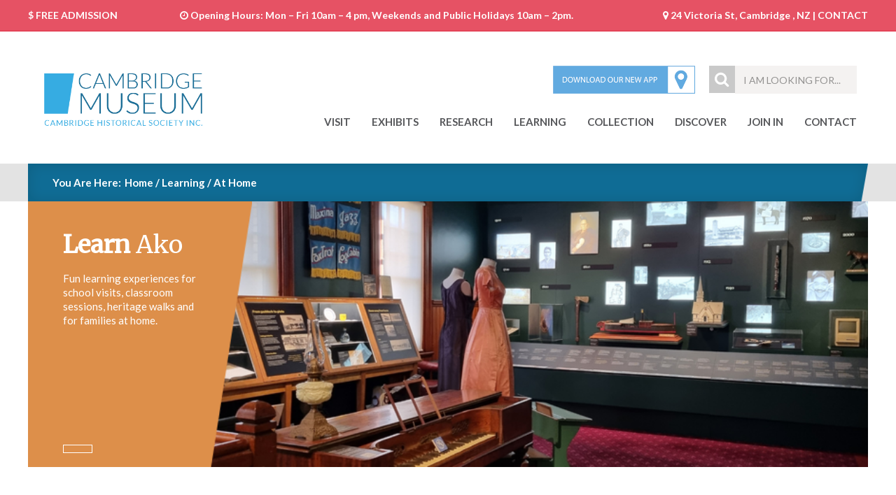

--- FILE ---
content_type: text/html; charset=UTF-8
request_url: https://cambridgemuseum.org.nz/explore/at-home/
body_size: 20013
content:
<!DOCTYPE html>
<html lang="en-US">
<head>
<meta charset="UTF-8" />
<meta name="viewport" content="width=device-width, initial-scale=1.0" />
<meta http-equiv="X-UA-Compatible" content="IE=edge" />
<link rel="profile" href="https://gmpg.org/xfn/11" />
<link rel="pingback" href="https://cambridgemuseum.org.nz/xmlrpc.php" />
<!--[if lt IE 9]>
	<script src="https://cambridgemuseum.org.nz/wp-content/themes/bb-theme/js/html5shiv.js"></script>
	<script src="https://cambridgemuseum.org.nz/wp-content/themes/bb-theme/js/respond.min.js"></script>
<![endif]-->
<meta name='robots' content='index, follow, max-image-preview:large, max-snippet:-1, max-video-preview:-1' />

	<!-- This site is optimized with the Yoast SEO plugin v26.7 - https://yoast.com/wordpress/plugins/seo/ -->
	<title>At Home - Cambridge Museum</title>
	<link rel="canonical" href="https://cambridgemuseum.org.nz/explore/at-home/" />
	<meta property="og:locale" content="en_US" />
	<meta property="og:type" content="article" />
	<meta property="og:title" content="At Home - Cambridge Museum" />
	<meta property="og:description" content="Museum From Home Looking for ideas or things to do? Our team have devised a variety of activities to help educate and entertain. Inspired by the Cambridge Museum collections, we hope to bring the museum&hellip;" />
	<meta property="og:url" content="https://cambridgemuseum.org.nz/explore/at-home/" />
	<meta property="og:site_name" content="Cambridge Museum" />
	<meta property="article:publisher" content="https://www.facebook.com/cambridgemuseum/" />
	<meta property="article:modified_time" content="2021-09-02T21:37:25+00:00" />
	<meta name="twitter:card" content="summary_large_image" />
	<meta name="twitter:label1" content="Est. reading time" />
	<meta name="twitter:data1" content="1 minute" />
	<script type="application/ld+json" class="yoast-schema-graph">{"@context":"https://schema.org","@graph":[{"@type":"WebPage","@id":"https://cambridgemuseum.org.nz/explore/at-home/","url":"https://cambridgemuseum.org.nz/explore/at-home/","name":"At Home - Cambridge Museum","isPartOf":{"@id":"https://cambridgemuseum.org.nz/#website"},"datePublished":"2021-09-02T09:38:02+00:00","dateModified":"2021-09-02T21:37:25+00:00","breadcrumb":{"@id":"https://cambridgemuseum.org.nz/explore/at-home/#breadcrumb"},"inLanguage":"en-US","potentialAction":[{"@type":"ReadAction","target":["https://cambridgemuseum.org.nz/explore/at-home/"]}]},{"@type":"BreadcrumbList","@id":"https://cambridgemuseum.org.nz/explore/at-home/#breadcrumb","itemListElement":[{"@type":"ListItem","position":1,"name":"Home","item":"https://cambridgemuseum.org.nz/"},{"@type":"ListItem","position":2,"name":"Learning","item":"https://cambridgemuseum.org.nz/explore/"},{"@type":"ListItem","position":3,"name":"At Home"}]},{"@type":"WebSite","@id":"https://cambridgemuseum.org.nz/#website","url":"https://cambridgemuseum.org.nz/","name":"Cambridge Museum","description":"","publisher":{"@id":"https://cambridgemuseum.org.nz/#organization"},"potentialAction":[{"@type":"SearchAction","target":{"@type":"EntryPoint","urlTemplate":"https://cambridgemuseum.org.nz/?s={search_term_string}"},"query-input":{"@type":"PropertyValueSpecification","valueRequired":true,"valueName":"search_term_string"}}],"inLanguage":"en-US"},{"@type":"Organization","@id":"https://cambridgemuseum.org.nz/#organization","name":"Cambridge Museum","url":"https://cambridgemuseum.org.nz/","logo":{"@type":"ImageObject","inLanguage":"en-US","@id":"https://cambridgemuseum.org.nz/#/schema/logo/image/","url":"https://cambridgemuseum.org.nz/wp-content/uploads/2017/04/CambridgeMuseumLogo-New.png","contentUrl":"https://cambridgemuseum.org.nz/wp-content/uploads/2017/04/CambridgeMuseumLogo-New.png","width":246,"height":82,"caption":"Cambridge Museum"},"image":{"@id":"https://cambridgemuseum.org.nz/#/schema/logo/image/"},"sameAs":["https://www.facebook.com/cambridgemuseum/"]}]}</script>
	<!-- / Yoast SEO plugin. -->


<link rel='dns-prefetch' href='//fonts.googleapis.com' />
<link rel="alternate" type="application/rss+xml" title="Cambridge Museum &raquo; Feed" href="https://cambridgemuseum.org.nz/feed/" />
<link rel="alternate" title="oEmbed (JSON)" type="application/json+oembed" href="https://cambridgemuseum.org.nz/wp-json/oembed/1.0/embed?url=https%3A%2F%2Fcambridgemuseum.org.nz%2Fexplore%2Fat-home%2F" />
<link rel="alternate" title="oEmbed (XML)" type="text/xml+oembed" href="https://cambridgemuseum.org.nz/wp-json/oembed/1.0/embed?url=https%3A%2F%2Fcambridgemuseum.org.nz%2Fexplore%2Fat-home%2F&#038;format=xml" />
<link rel="alternate" type="application/rss+xml" title="Cambridge Museum &raquo; Stories Feed" href="https://cambridgemuseum.org.nz/web-stories/feed/">		<!-- This site uses the Google Analytics by ExactMetrics plugin v8.11.1 - Using Analytics tracking - https://www.exactmetrics.com/ -->
							<script src="//www.googletagmanager.com/gtag/js?id=G-L5NJHRCEH6"  data-cfasync="false" data-wpfc-render="false" type="text/javascript" async></script>
			<script data-cfasync="false" data-wpfc-render="false" type="text/javascript">
				var em_version = '8.11.1';
				var em_track_user = true;
				var em_no_track_reason = '';
								var ExactMetricsDefaultLocations = {"page_location":"https:\/\/cambridgemuseum.org.nz\/explore\/at-home\/"};
								if ( typeof ExactMetricsPrivacyGuardFilter === 'function' ) {
					var ExactMetricsLocations = (typeof ExactMetricsExcludeQuery === 'object') ? ExactMetricsPrivacyGuardFilter( ExactMetricsExcludeQuery ) : ExactMetricsPrivacyGuardFilter( ExactMetricsDefaultLocations );
				} else {
					var ExactMetricsLocations = (typeof ExactMetricsExcludeQuery === 'object') ? ExactMetricsExcludeQuery : ExactMetricsDefaultLocations;
				}

								var disableStrs = [
										'ga-disable-G-L5NJHRCEH6',
									];

				/* Function to detect opted out users */
				function __gtagTrackerIsOptedOut() {
					for (var index = 0; index < disableStrs.length; index++) {
						if (document.cookie.indexOf(disableStrs[index] + '=true') > -1) {
							return true;
						}
					}

					return false;
				}

				/* Disable tracking if the opt-out cookie exists. */
				if (__gtagTrackerIsOptedOut()) {
					for (var index = 0; index < disableStrs.length; index++) {
						window[disableStrs[index]] = true;
					}
				}

				/* Opt-out function */
				function __gtagTrackerOptout() {
					for (var index = 0; index < disableStrs.length; index++) {
						document.cookie = disableStrs[index] + '=true; expires=Thu, 31 Dec 2099 23:59:59 UTC; path=/';
						window[disableStrs[index]] = true;
					}
				}

				if ('undefined' === typeof gaOptout) {
					function gaOptout() {
						__gtagTrackerOptout();
					}
				}
								window.dataLayer = window.dataLayer || [];

				window.ExactMetricsDualTracker = {
					helpers: {},
					trackers: {},
				};
				if (em_track_user) {
					function __gtagDataLayer() {
						dataLayer.push(arguments);
					}

					function __gtagTracker(type, name, parameters) {
						if (!parameters) {
							parameters = {};
						}

						if (parameters.send_to) {
							__gtagDataLayer.apply(null, arguments);
							return;
						}

						if (type === 'event') {
														parameters.send_to = exactmetrics_frontend.v4_id;
							var hookName = name;
							if (typeof parameters['event_category'] !== 'undefined') {
								hookName = parameters['event_category'] + ':' + name;
							}

							if (typeof ExactMetricsDualTracker.trackers[hookName] !== 'undefined') {
								ExactMetricsDualTracker.trackers[hookName](parameters);
							} else {
								__gtagDataLayer('event', name, parameters);
							}
							
						} else {
							__gtagDataLayer.apply(null, arguments);
						}
					}

					__gtagTracker('js', new Date());
					__gtagTracker('set', {
						'developer_id.dNDMyYj': true,
											});
					if ( ExactMetricsLocations.page_location ) {
						__gtagTracker('set', ExactMetricsLocations);
					}
										__gtagTracker('config', 'G-L5NJHRCEH6', {"forceSSL":"true"} );
										window.gtag = __gtagTracker;										(function () {
						/* https://developers.google.com/analytics/devguides/collection/analyticsjs/ */
						/* ga and __gaTracker compatibility shim. */
						var noopfn = function () {
							return null;
						};
						var newtracker = function () {
							return new Tracker();
						};
						var Tracker = function () {
							return null;
						};
						var p = Tracker.prototype;
						p.get = noopfn;
						p.set = noopfn;
						p.send = function () {
							var args = Array.prototype.slice.call(arguments);
							args.unshift('send');
							__gaTracker.apply(null, args);
						};
						var __gaTracker = function () {
							var len = arguments.length;
							if (len === 0) {
								return;
							}
							var f = arguments[len - 1];
							if (typeof f !== 'object' || f === null || typeof f.hitCallback !== 'function') {
								if ('send' === arguments[0]) {
									var hitConverted, hitObject = false, action;
									if ('event' === arguments[1]) {
										if ('undefined' !== typeof arguments[3]) {
											hitObject = {
												'eventAction': arguments[3],
												'eventCategory': arguments[2],
												'eventLabel': arguments[4],
												'value': arguments[5] ? arguments[5] : 1,
											}
										}
									}
									if ('pageview' === arguments[1]) {
										if ('undefined' !== typeof arguments[2]) {
											hitObject = {
												'eventAction': 'page_view',
												'page_path': arguments[2],
											}
										}
									}
									if (typeof arguments[2] === 'object') {
										hitObject = arguments[2];
									}
									if (typeof arguments[5] === 'object') {
										Object.assign(hitObject, arguments[5]);
									}
									if ('undefined' !== typeof arguments[1].hitType) {
										hitObject = arguments[1];
										if ('pageview' === hitObject.hitType) {
											hitObject.eventAction = 'page_view';
										}
									}
									if (hitObject) {
										action = 'timing' === arguments[1].hitType ? 'timing_complete' : hitObject.eventAction;
										hitConverted = mapArgs(hitObject);
										__gtagTracker('event', action, hitConverted);
									}
								}
								return;
							}

							function mapArgs(args) {
								var arg, hit = {};
								var gaMap = {
									'eventCategory': 'event_category',
									'eventAction': 'event_action',
									'eventLabel': 'event_label',
									'eventValue': 'event_value',
									'nonInteraction': 'non_interaction',
									'timingCategory': 'event_category',
									'timingVar': 'name',
									'timingValue': 'value',
									'timingLabel': 'event_label',
									'page': 'page_path',
									'location': 'page_location',
									'title': 'page_title',
									'referrer' : 'page_referrer',
								};
								for (arg in args) {
																		if (!(!args.hasOwnProperty(arg) || !gaMap.hasOwnProperty(arg))) {
										hit[gaMap[arg]] = args[arg];
									} else {
										hit[arg] = args[arg];
									}
								}
								return hit;
							}

							try {
								f.hitCallback();
							} catch (ex) {
							}
						};
						__gaTracker.create = newtracker;
						__gaTracker.getByName = newtracker;
						__gaTracker.getAll = function () {
							return [];
						};
						__gaTracker.remove = noopfn;
						__gaTracker.loaded = true;
						window['__gaTracker'] = __gaTracker;
					})();
									} else {
										console.log("");
					(function () {
						function __gtagTracker() {
							return null;
						}

						window['__gtagTracker'] = __gtagTracker;
						window['gtag'] = __gtagTracker;
					})();
									}
			</script>
							<!-- / Google Analytics by ExactMetrics -->
		<style id='wp-img-auto-sizes-contain-inline-css' type='text/css'>
img:is([sizes=auto i],[sizes^="auto," i]){contain-intrinsic-size:3000px 1500px}
/*# sourceURL=wp-img-auto-sizes-contain-inline-css */
</style>
<link rel='stylesheet' id='fl-builder-google-fonts-f6c81527deafa02fd41da0884889f47e-css' href='//fonts.googleapis.com/css?family=Lato%3A300%2C400%2C700&#038;ver=6.9' type='text/css' media='all' />
<link rel='stylesheet' id='fl-builder-google-fonts-4bd36ebc30aa9f610faa00050f4e6e39-css' href='//fonts.googleapis.com/css?family=Merriweather%3A400&#038;ver=6.9' type='text/css' media='all' />
<style id='wp-emoji-styles-inline-css' type='text/css'>

	img.wp-smiley, img.emoji {
		display: inline !important;
		border: none !important;
		box-shadow: none !important;
		height: 1em !important;
		width: 1em !important;
		margin: 0 0.07em !important;
		vertical-align: -0.1em !important;
		background: none !important;
		padding: 0 !important;
	}
/*# sourceURL=wp-emoji-styles-inline-css */
</style>
<style id='classic-theme-styles-inline-css' type='text/css'>
/*! This file is auto-generated */
.wp-block-button__link{color:#fff;background-color:#32373c;border-radius:9999px;box-shadow:none;text-decoration:none;padding:calc(.667em + 2px) calc(1.333em + 2px);font-size:1.125em}.wp-block-file__button{background:#32373c;color:#fff;text-decoration:none}
/*# sourceURL=/wp-includes/css/classic-themes.min.css */
</style>
<style id='global-styles-inline-css' type='text/css'>
:root{--wp--preset--aspect-ratio--square: 1;--wp--preset--aspect-ratio--4-3: 4/3;--wp--preset--aspect-ratio--3-4: 3/4;--wp--preset--aspect-ratio--3-2: 3/2;--wp--preset--aspect-ratio--2-3: 2/3;--wp--preset--aspect-ratio--16-9: 16/9;--wp--preset--aspect-ratio--9-16: 9/16;--wp--preset--color--black: #000000;--wp--preset--color--cyan-bluish-gray: #abb8c3;--wp--preset--color--white: #ffffff;--wp--preset--color--pale-pink: #f78da7;--wp--preset--color--vivid-red: #cf2e2e;--wp--preset--color--luminous-vivid-orange: #ff6900;--wp--preset--color--luminous-vivid-amber: #fcb900;--wp--preset--color--light-green-cyan: #7bdcb5;--wp--preset--color--vivid-green-cyan: #00d084;--wp--preset--color--pale-cyan-blue: #8ed1fc;--wp--preset--color--vivid-cyan-blue: #0693e3;--wp--preset--color--vivid-purple: #9b51e0;--wp--preset--gradient--vivid-cyan-blue-to-vivid-purple: linear-gradient(135deg,rgb(6,147,227) 0%,rgb(155,81,224) 100%);--wp--preset--gradient--light-green-cyan-to-vivid-green-cyan: linear-gradient(135deg,rgb(122,220,180) 0%,rgb(0,208,130) 100%);--wp--preset--gradient--luminous-vivid-amber-to-luminous-vivid-orange: linear-gradient(135deg,rgb(252,185,0) 0%,rgb(255,105,0) 100%);--wp--preset--gradient--luminous-vivid-orange-to-vivid-red: linear-gradient(135deg,rgb(255,105,0) 0%,rgb(207,46,46) 100%);--wp--preset--gradient--very-light-gray-to-cyan-bluish-gray: linear-gradient(135deg,rgb(238,238,238) 0%,rgb(169,184,195) 100%);--wp--preset--gradient--cool-to-warm-spectrum: linear-gradient(135deg,rgb(74,234,220) 0%,rgb(151,120,209) 20%,rgb(207,42,186) 40%,rgb(238,44,130) 60%,rgb(251,105,98) 80%,rgb(254,248,76) 100%);--wp--preset--gradient--blush-light-purple: linear-gradient(135deg,rgb(255,206,236) 0%,rgb(152,150,240) 100%);--wp--preset--gradient--blush-bordeaux: linear-gradient(135deg,rgb(254,205,165) 0%,rgb(254,45,45) 50%,rgb(107,0,62) 100%);--wp--preset--gradient--luminous-dusk: linear-gradient(135deg,rgb(255,203,112) 0%,rgb(199,81,192) 50%,rgb(65,88,208) 100%);--wp--preset--gradient--pale-ocean: linear-gradient(135deg,rgb(255,245,203) 0%,rgb(182,227,212) 50%,rgb(51,167,181) 100%);--wp--preset--gradient--electric-grass: linear-gradient(135deg,rgb(202,248,128) 0%,rgb(113,206,126) 100%);--wp--preset--gradient--midnight: linear-gradient(135deg,rgb(2,3,129) 0%,rgb(40,116,252) 100%);--wp--preset--font-size--small: 13px;--wp--preset--font-size--medium: 20px;--wp--preset--font-size--large: 36px;--wp--preset--font-size--x-large: 42px;--wp--preset--spacing--20: 0.44rem;--wp--preset--spacing--30: 0.67rem;--wp--preset--spacing--40: 1rem;--wp--preset--spacing--50: 1.5rem;--wp--preset--spacing--60: 2.25rem;--wp--preset--spacing--70: 3.38rem;--wp--preset--spacing--80: 5.06rem;--wp--preset--shadow--natural: 6px 6px 9px rgba(0, 0, 0, 0.2);--wp--preset--shadow--deep: 12px 12px 50px rgba(0, 0, 0, 0.4);--wp--preset--shadow--sharp: 6px 6px 0px rgba(0, 0, 0, 0.2);--wp--preset--shadow--outlined: 6px 6px 0px -3px rgb(255, 255, 255), 6px 6px rgb(0, 0, 0);--wp--preset--shadow--crisp: 6px 6px 0px rgb(0, 0, 0);}:where(.is-layout-flex){gap: 0.5em;}:where(.is-layout-grid){gap: 0.5em;}body .is-layout-flex{display: flex;}.is-layout-flex{flex-wrap: wrap;align-items: center;}.is-layout-flex > :is(*, div){margin: 0;}body .is-layout-grid{display: grid;}.is-layout-grid > :is(*, div){margin: 0;}:where(.wp-block-columns.is-layout-flex){gap: 2em;}:where(.wp-block-columns.is-layout-grid){gap: 2em;}:where(.wp-block-post-template.is-layout-flex){gap: 1.25em;}:where(.wp-block-post-template.is-layout-grid){gap: 1.25em;}.has-black-color{color: var(--wp--preset--color--black) !important;}.has-cyan-bluish-gray-color{color: var(--wp--preset--color--cyan-bluish-gray) !important;}.has-white-color{color: var(--wp--preset--color--white) !important;}.has-pale-pink-color{color: var(--wp--preset--color--pale-pink) !important;}.has-vivid-red-color{color: var(--wp--preset--color--vivid-red) !important;}.has-luminous-vivid-orange-color{color: var(--wp--preset--color--luminous-vivid-orange) !important;}.has-luminous-vivid-amber-color{color: var(--wp--preset--color--luminous-vivid-amber) !important;}.has-light-green-cyan-color{color: var(--wp--preset--color--light-green-cyan) !important;}.has-vivid-green-cyan-color{color: var(--wp--preset--color--vivid-green-cyan) !important;}.has-pale-cyan-blue-color{color: var(--wp--preset--color--pale-cyan-blue) !important;}.has-vivid-cyan-blue-color{color: var(--wp--preset--color--vivid-cyan-blue) !important;}.has-vivid-purple-color{color: var(--wp--preset--color--vivid-purple) !important;}.has-black-background-color{background-color: var(--wp--preset--color--black) !important;}.has-cyan-bluish-gray-background-color{background-color: var(--wp--preset--color--cyan-bluish-gray) !important;}.has-white-background-color{background-color: var(--wp--preset--color--white) !important;}.has-pale-pink-background-color{background-color: var(--wp--preset--color--pale-pink) !important;}.has-vivid-red-background-color{background-color: var(--wp--preset--color--vivid-red) !important;}.has-luminous-vivid-orange-background-color{background-color: var(--wp--preset--color--luminous-vivid-orange) !important;}.has-luminous-vivid-amber-background-color{background-color: var(--wp--preset--color--luminous-vivid-amber) !important;}.has-light-green-cyan-background-color{background-color: var(--wp--preset--color--light-green-cyan) !important;}.has-vivid-green-cyan-background-color{background-color: var(--wp--preset--color--vivid-green-cyan) !important;}.has-pale-cyan-blue-background-color{background-color: var(--wp--preset--color--pale-cyan-blue) !important;}.has-vivid-cyan-blue-background-color{background-color: var(--wp--preset--color--vivid-cyan-blue) !important;}.has-vivid-purple-background-color{background-color: var(--wp--preset--color--vivid-purple) !important;}.has-black-border-color{border-color: var(--wp--preset--color--black) !important;}.has-cyan-bluish-gray-border-color{border-color: var(--wp--preset--color--cyan-bluish-gray) !important;}.has-white-border-color{border-color: var(--wp--preset--color--white) !important;}.has-pale-pink-border-color{border-color: var(--wp--preset--color--pale-pink) !important;}.has-vivid-red-border-color{border-color: var(--wp--preset--color--vivid-red) !important;}.has-luminous-vivid-orange-border-color{border-color: var(--wp--preset--color--luminous-vivid-orange) !important;}.has-luminous-vivid-amber-border-color{border-color: var(--wp--preset--color--luminous-vivid-amber) !important;}.has-light-green-cyan-border-color{border-color: var(--wp--preset--color--light-green-cyan) !important;}.has-vivid-green-cyan-border-color{border-color: var(--wp--preset--color--vivid-green-cyan) !important;}.has-pale-cyan-blue-border-color{border-color: var(--wp--preset--color--pale-cyan-blue) !important;}.has-vivid-cyan-blue-border-color{border-color: var(--wp--preset--color--vivid-cyan-blue) !important;}.has-vivid-purple-border-color{border-color: var(--wp--preset--color--vivid-purple) !important;}.has-vivid-cyan-blue-to-vivid-purple-gradient-background{background: var(--wp--preset--gradient--vivid-cyan-blue-to-vivid-purple) !important;}.has-light-green-cyan-to-vivid-green-cyan-gradient-background{background: var(--wp--preset--gradient--light-green-cyan-to-vivid-green-cyan) !important;}.has-luminous-vivid-amber-to-luminous-vivid-orange-gradient-background{background: var(--wp--preset--gradient--luminous-vivid-amber-to-luminous-vivid-orange) !important;}.has-luminous-vivid-orange-to-vivid-red-gradient-background{background: var(--wp--preset--gradient--luminous-vivid-orange-to-vivid-red) !important;}.has-very-light-gray-to-cyan-bluish-gray-gradient-background{background: var(--wp--preset--gradient--very-light-gray-to-cyan-bluish-gray) !important;}.has-cool-to-warm-spectrum-gradient-background{background: var(--wp--preset--gradient--cool-to-warm-spectrum) !important;}.has-blush-light-purple-gradient-background{background: var(--wp--preset--gradient--blush-light-purple) !important;}.has-blush-bordeaux-gradient-background{background: var(--wp--preset--gradient--blush-bordeaux) !important;}.has-luminous-dusk-gradient-background{background: var(--wp--preset--gradient--luminous-dusk) !important;}.has-pale-ocean-gradient-background{background: var(--wp--preset--gradient--pale-ocean) !important;}.has-electric-grass-gradient-background{background: var(--wp--preset--gradient--electric-grass) !important;}.has-midnight-gradient-background{background: var(--wp--preset--gradient--midnight) !important;}.has-small-font-size{font-size: var(--wp--preset--font-size--small) !important;}.has-medium-font-size{font-size: var(--wp--preset--font-size--medium) !important;}.has-large-font-size{font-size: var(--wp--preset--font-size--large) !important;}.has-x-large-font-size{font-size: var(--wp--preset--font-size--x-large) !important;}
:where(.wp-block-post-template.is-layout-flex){gap: 1.25em;}:where(.wp-block-post-template.is-layout-grid){gap: 1.25em;}
:where(.wp-block-term-template.is-layout-flex){gap: 1.25em;}:where(.wp-block-term-template.is-layout-grid){gap: 1.25em;}
:where(.wp-block-columns.is-layout-flex){gap: 2em;}:where(.wp-block-columns.is-layout-grid){gap: 2em;}
:root :where(.wp-block-pullquote){font-size: 1.5em;line-height: 1.6;}
/*# sourceURL=global-styles-inline-css */
</style>
<link rel='stylesheet' id='essential-breadcrumbs-css-css' href='https://cambridgemuseum.org.nz/wp-content/plugins/essential-breadcrumbs/css/front-end-essential-breadcrumbs.css?ver=6.9' type='text/css' media='all' />
<link rel='stylesheet' id='magic-liquidizer-table-style-css' href='https://cambridgemuseum.org.nz/wp-content/plugins/magic-liquidizer-responsive-table/idcss/ml-responsive-table.css?ver=2.0.3' type='text/css' media='all' />
<style id='responsive-menu-inline-css' type='text/css'>
/** This file is major component of this plugin so please don't try to edit here. */
#rmp_menu_trigger-4097 {
  width: 55px;
  height: 55px;
  position: absolute;
  top: 15px;
  border-radius: 5px;
  display: none;
  text-decoration: none;
  right: 5%;
  background: #000;
  transition: transform 0.5s, background-color 0.5s;
}
#rmp_menu_trigger-4097:hover, #rmp_menu_trigger-4097:focus {
  background: #000;
  text-decoration: unset;
}
#rmp_menu_trigger-4097.is-active {
  background: #000;
}
#rmp_menu_trigger-4097 .rmp-trigger-box {
  width: 25px;
  color: #fff;
}
#rmp_menu_trigger-4097 .rmp-trigger-icon-active, #rmp_menu_trigger-4097 .rmp-trigger-text-open {
  display: none;
}
#rmp_menu_trigger-4097.is-active .rmp-trigger-icon-active, #rmp_menu_trigger-4097.is-active .rmp-trigger-text-open {
  display: inline;
}
#rmp_menu_trigger-4097.is-active .rmp-trigger-icon-inactive, #rmp_menu_trigger-4097.is-active .rmp-trigger-text {
  display: none;
}
#rmp_menu_trigger-4097 .rmp-trigger-label {
  color: #fff;
  pointer-events: none;
  line-height: 13px;
  font-family: inherit;
  font-size: 14px;
  display: inline;
  text-transform: inherit;
}
#rmp_menu_trigger-4097 .rmp-trigger-label.rmp-trigger-label-top {
  display: block;
  margin-bottom: 12px;
}
#rmp_menu_trigger-4097 .rmp-trigger-label.rmp-trigger-label-bottom {
  display: block;
  margin-top: 12px;
}
#rmp_menu_trigger-4097 .responsive-menu-pro-inner {
  display: block;
}
#rmp_menu_trigger-4097 .rmp-trigger-icon-inactive .rmp-font-icon {
  color: #fff;
}
#rmp_menu_trigger-4097 .responsive-menu-pro-inner, #rmp_menu_trigger-4097 .responsive-menu-pro-inner::before, #rmp_menu_trigger-4097 .responsive-menu-pro-inner::after {
  width: 25px;
  height: 3px;
  background-color: #fff;
  border-radius: 4px;
  position: absolute;
}
#rmp_menu_trigger-4097 .rmp-trigger-icon-active .rmp-font-icon {
  color: #fff;
}
#rmp_menu_trigger-4097.is-active .responsive-menu-pro-inner, #rmp_menu_trigger-4097.is-active .responsive-menu-pro-inner::before, #rmp_menu_trigger-4097.is-active .responsive-menu-pro-inner::after {
  background-color: #fff;
}
#rmp_menu_trigger-4097:hover .rmp-trigger-icon-inactive .rmp-font-icon {
  color: #fff;
}
#rmp_menu_trigger-4097:not(.is-active):hover .responsive-menu-pro-inner, #rmp_menu_trigger-4097:not(.is-active):hover .responsive-menu-pro-inner::before, #rmp_menu_trigger-4097:not(.is-active):hover .responsive-menu-pro-inner::after {
  background-color: #fff;
}
#rmp_menu_trigger-4097 .responsive-menu-pro-inner::before {
  top: 10px;
}
#rmp_menu_trigger-4097 .responsive-menu-pro-inner::after {
  bottom: 10px;
}
#rmp_menu_trigger-4097.is-active .responsive-menu-pro-inner::after {
  bottom: 0;
}
/* Hamburger menu styling */
@media screen and (max-width: 767px) {
  /** Menu Title Style */
  /** Menu Additional Content Style */
  #rmp_menu_trigger-4097 {
    display: block;
  }
  #rmp-container-4097 {
    position: fixed;
    top: 0;
    margin: 0;
    transition: transform 0.5s;
    overflow: auto;
    display: block;
    width: 100%;
    background-color: #212121;
    background-image: url("");
    height: 100%;
    left: 0;
    padding-top: 0px;
    padding-left: 0px;
    padding-bottom: 0px;
    padding-right: 0px;
  }
  #rmp-menu-wrap-4097 {
    padding-top: 0px;
    padding-left: 0px;
    padding-bottom: 0px;
    padding-right: 0px;
    background-color: #212121;
  }
  #rmp-menu-wrap-4097 .rmp-menu, #rmp-menu-wrap-4097 .rmp-submenu {
    width: 100%;
    box-sizing: border-box;
    margin: 0;
    padding: 0;
  }
  #rmp-menu-wrap-4097 .rmp-submenu-depth-1 .rmp-menu-item-link {
    padding-left: 10%;
  }
  #rmp-menu-wrap-4097 .rmp-submenu-depth-2 .rmp-menu-item-link {
    padding-left: 15%;
  }
  #rmp-menu-wrap-4097 .rmp-submenu-depth-3 .rmp-menu-item-link {
    padding-left: 20%;
  }
  #rmp-menu-wrap-4097 .rmp-submenu-depth-4 .rmp-menu-item-link {
    padding-left: 25%;
  }
  #rmp-menu-wrap-4097 .rmp-submenu.rmp-submenu-open {
    display: block;
  }
  #rmp-menu-wrap-4097 .rmp-menu-item {
    width: 100%;
    list-style: none;
    margin: 0;
  }
  #rmp-menu-wrap-4097 .rmp-menu-item-link {
    height: 40px;
    line-height: 40px;
    font-size: 13px;
    border-bottom: 1px solid #212121;
    font-family: inherit;
    color: #fff;
    text-align: left;
    background-color: #212121;
    font-weight: normal;
    letter-spacing: 0px;
    display: block;
    box-sizing: border-box;
    width: 100%;
    text-decoration: none;
    position: relative;
    overflow: hidden;
    transition: background-color 0.5s, border-color 0.5s, 0.5s;
    padding: 0 5%;
    padding-right: 50px;
  }
  #rmp-menu-wrap-4097 .rmp-menu-item-link:after, #rmp-menu-wrap-4097 .rmp-menu-item-link:before {
    display: none;
  }
  #rmp-menu-wrap-4097 .rmp-menu-item-link:hover, #rmp-menu-wrap-4097 .rmp-menu-item-link:focus {
    color: #fff;
    border-color: #212121;
    background-color: #3f3f3f;
  }
  #rmp-menu-wrap-4097 .rmp-menu-item-link:focus {
    outline: none;
    border-color: unset;
    box-shadow: unset;
  }
  #rmp-menu-wrap-4097 .rmp-menu-item-link .rmp-font-icon {
    height: 40px;
    line-height: 40px;
    margin-right: 10px;
    font-size: 13px;
  }
  #rmp-menu-wrap-4097 .rmp-menu-current-item .rmp-menu-item-link {
    color: #fff;
    border-color: #212121;
    background-color: #212121;
  }
  #rmp-menu-wrap-4097 .rmp-menu-current-item .rmp-menu-item-link:hover, #rmp-menu-wrap-4097 .rmp-menu-current-item .rmp-menu-item-link:focus {
    color: #fff;
    border-color: #3f3f3f;
    background-color: #3f3f3f;
  }
  #rmp-menu-wrap-4097 .rmp-menu-subarrow {
    position: absolute;
    top: 0;
    bottom: 0;
    text-align: center;
    overflow: hidden;
    background-size: cover;
    overflow: hidden;
    right: 0;
    border-left-style: solid;
    border-left-color: #212121;
    border-left-width: 1px;
    height: 40px;
    width: 40px;
    color: #fff;
    background-color: #212121;
  }
  #rmp-menu-wrap-4097 .rmp-menu-subarrow svg {
    fill: #fff;
  }
  #rmp-menu-wrap-4097 .rmp-menu-subarrow:hover {
    color: #fff;
    border-color: #3f3f3f;
    background-color: #3f3f3f;
  }
  #rmp-menu-wrap-4097 .rmp-menu-subarrow:hover svg {
    fill: #fff;
  }
  #rmp-menu-wrap-4097 .rmp-menu-subarrow .rmp-font-icon {
    margin-right: unset;
  }
  #rmp-menu-wrap-4097 .rmp-menu-subarrow * {
    vertical-align: middle;
    line-height: 40px;
  }
  #rmp-menu-wrap-4097 .rmp-menu-subarrow-active {
    display: block;
    background-size: cover;
    color: #fff;
    border-color: #212121;
    background-color: #212121;
  }
  #rmp-menu-wrap-4097 .rmp-menu-subarrow-active svg {
    fill: #fff;
  }
  #rmp-menu-wrap-4097 .rmp-menu-subarrow-active:hover {
    color: #fff;
    border-color: #3f3f3f;
    background-color: #3f3f3f;
  }
  #rmp-menu-wrap-4097 .rmp-menu-subarrow-active:hover svg {
    fill: #fff;
  }
  #rmp-menu-wrap-4097 .rmp-submenu {
    display: none;
  }
  #rmp-menu-wrap-4097 .rmp-submenu .rmp-menu-item-link {
    height: 40px;
    line-height: 40px;
    letter-spacing: 0px;
    font-size: 13px;
    border-bottom: 1px solid #212121;
    font-family: inherit;
    font-weight: normal;
    color: #fff;
    text-align: left;
    background-color: #212121;
  }
  #rmp-menu-wrap-4097 .rmp-submenu .rmp-menu-item-link:hover, #rmp-menu-wrap-4097 .rmp-submenu .rmp-menu-item-link:focus {
    color: #fff;
    border-color: #212121;
    background-color: #3f3f3f;
  }
  #rmp-menu-wrap-4097 .rmp-submenu .rmp-menu-current-item .rmp-menu-item-link {
    color: #fff;
    border-color: #212121;
    background-color: #212121;
  }
  #rmp-menu-wrap-4097 .rmp-submenu .rmp-menu-current-item .rmp-menu-item-link:hover, #rmp-menu-wrap-4097 .rmp-submenu .rmp-menu-current-item .rmp-menu-item-link:focus {
    color: #fff;
    border-color: #3f3f3f;
    background-color: #3f3f3f;
  }
  #rmp-menu-wrap-4097 .rmp-submenu .rmp-menu-subarrow {
    right: 0;
    border-right: unset;
    border-left-style: solid;
    border-left-color: #212121;
    border-left-width: 1px;
    height: 40px;
    line-height: 40px;
    width: 40px;
    color: #fff;
    background-color: #212121;
  }
  #rmp-menu-wrap-4097 .rmp-submenu .rmp-menu-subarrow:hover {
    color: #fff;
    border-color: #3f3f3f;
    background-color: #3f3f3f;
  }
  #rmp-menu-wrap-4097 .rmp-submenu .rmp-menu-subarrow-active {
    color: #fff;
    border-color: #212121;
    background-color: #212121;
  }
  #rmp-menu-wrap-4097 .rmp-submenu .rmp-menu-subarrow-active:hover {
    color: #fff;
    border-color: #3f3f3f;
    background-color: #3f3f3f;
  }
  #rmp-menu-wrap-4097 .rmp-menu-item-description {
    margin: 0;
    padding: 5px 5%;
    opacity: 0.8;
    color: #fff;
  }
  #rmp-search-box-4097 {
    display: block;
    padding-top: 0px;
    padding-left: 5%;
    padding-bottom: 0px;
    padding-right: 5%;
  }
  #rmp-search-box-4097 .rmp-search-form {
    margin: 0;
  }
  #rmp-search-box-4097 .rmp-search-box {
    background: #fff;
    border: 1px solid #dadada;
    color: #333;
    width: 100%;
    padding: 0 5%;
    border-radius: 30px;
    height: 45px;
    -webkit-appearance: none;
  }
  #rmp-search-box-4097 .rmp-search-box::placeholder {
    color: #C7C7CD;
  }
  #rmp-search-box-4097 .rmp-search-box:focus {
    background-color: #fff;
    outline: 2px solid #dadada;
    color: #333;
  }
  #rmp-menu-title-4097 {
    background-color: #212121;
    color: #fff;
    text-align: left;
    font-size: 13px;
    padding-top: 10%;
    padding-left: 5%;
    padding-bottom: 0%;
    padding-right: 5%;
    font-weight: 400;
    transition: background-color 0.5s, border-color 0.5s, color 0.5s;
  }
  #rmp-menu-title-4097:hover {
    background-color: #212121;
    color: #fff;
  }
  #rmp-menu-title-4097 > .rmp-menu-title-link {
    color: #fff;
    width: 100%;
    background-color: unset;
    text-decoration: none;
  }
  #rmp-menu-title-4097 > .rmp-menu-title-link:hover {
    color: #fff;
  }
  #rmp-menu-title-4097 .rmp-font-icon {
    font-size: 13px;
  }
  #rmp-menu-additional-content-4097 {
    padding-top: 0px;
    padding-left: 5%;
    padding-bottom: 0px;
    padding-right: 5%;
    color: #fff;
    text-align: center;
    font-size: 16px;
  }
}
/**
This file contents common styling of menus.
*/
.rmp-container {
  display: none;
  visibility: visible;
  padding: 0px 0px 0px 0px;
  z-index: 99998;
  transition: all 0.3s;
  /** Scrolling bar in menu setting box **/
}
.rmp-container.rmp-fade-top, .rmp-container.rmp-fade-left, .rmp-container.rmp-fade-right, .rmp-container.rmp-fade-bottom {
  display: none;
}
.rmp-container.rmp-slide-left, .rmp-container.rmp-push-left {
  transform: translateX(-100%);
  -ms-transform: translateX(-100%);
  -webkit-transform: translateX(-100%);
  -moz-transform: translateX(-100%);
}
.rmp-container.rmp-slide-left.rmp-menu-open, .rmp-container.rmp-push-left.rmp-menu-open {
  transform: translateX(0);
  -ms-transform: translateX(0);
  -webkit-transform: translateX(0);
  -moz-transform: translateX(0);
}
.rmp-container.rmp-slide-right, .rmp-container.rmp-push-right {
  transform: translateX(100%);
  -ms-transform: translateX(100%);
  -webkit-transform: translateX(100%);
  -moz-transform: translateX(100%);
}
.rmp-container.rmp-slide-right.rmp-menu-open, .rmp-container.rmp-push-right.rmp-menu-open {
  transform: translateX(0);
  -ms-transform: translateX(0);
  -webkit-transform: translateX(0);
  -moz-transform: translateX(0);
}
.rmp-container.rmp-slide-top, .rmp-container.rmp-push-top {
  transform: translateY(-100%);
  -ms-transform: translateY(-100%);
  -webkit-transform: translateY(-100%);
  -moz-transform: translateY(-100%);
}
.rmp-container.rmp-slide-top.rmp-menu-open, .rmp-container.rmp-push-top.rmp-menu-open {
  transform: translateY(0);
  -ms-transform: translateY(0);
  -webkit-transform: translateY(0);
  -moz-transform: translateY(0);
}
.rmp-container.rmp-slide-bottom, .rmp-container.rmp-push-bottom {
  transform: translateY(100%);
  -ms-transform: translateY(100%);
  -webkit-transform: translateY(100%);
  -moz-transform: translateY(100%);
}
.rmp-container.rmp-slide-bottom.rmp-menu-open, .rmp-container.rmp-push-bottom.rmp-menu-open {
  transform: translateX(0);
  -ms-transform: translateX(0);
  -webkit-transform: translateX(0);
  -moz-transform: translateX(0);
}
.rmp-container::-webkit-scrollbar {
  width: 0px;
}
.rmp-container ::-webkit-scrollbar-track {
  box-shadow: inset 0 0 5px transparent;
}
.rmp-container ::-webkit-scrollbar-thumb {
  background: transparent;
}
.rmp-container ::-webkit-scrollbar-thumb:hover {
  background: transparent;
}
.rmp-container .rmp-menu-wrap .rmp-menu {
  transition: none;
  border-radius: 0;
  box-shadow: none;
  background: none;
  border: 0;
  bottom: auto;
  box-sizing: border-box;
  clip: auto;
  color: #666;
  display: block;
  float: none;
  font-family: inherit;
  font-size: 14px;
  height: auto;
  left: auto;
  line-height: 1.7;
  list-style-type: none;
  margin: 0;
  min-height: auto;
  max-height: none;
  opacity: 1;
  outline: none;
  overflow: visible;
  padding: 0;
  position: relative;
  pointer-events: auto;
  right: auto;
  text-align: left;
  text-decoration: none;
  text-indent: 0;
  text-transform: none;
  transform: none;
  top: auto;
  visibility: inherit;
  width: auto;
  word-wrap: break-word;
  white-space: normal;
}
.rmp-container .rmp-menu-additional-content {
  display: block;
  word-break: break-word;
}
.rmp-container .rmp-menu-title {
  display: flex;
  flex-direction: column;
}
.rmp-container .rmp-menu-title .rmp-menu-title-image {
  max-width: 100%;
  margin-bottom: 15px;
  display: block;
  margin: auto;
  margin-bottom: 15px;
}
button.rmp_menu_trigger {
  z-index: 999999;
  overflow: hidden;
  outline: none;
  border: 0;
  display: none;
  margin: 0;
  transition: transform 0.5s, background-color 0.5s;
  padding: 0;
}
button.rmp_menu_trigger .responsive-menu-pro-inner::before, button.rmp_menu_trigger .responsive-menu-pro-inner::after {
  content: "";
  display: block;
}
button.rmp_menu_trigger .responsive-menu-pro-inner::before {
  top: 10px;
}
button.rmp_menu_trigger .responsive-menu-pro-inner::after {
  bottom: 10px;
}
button.rmp_menu_trigger .rmp-trigger-box {
  width: 40px;
  display: inline-block;
  position: relative;
  pointer-events: none;
  vertical-align: super;
}
/*  Menu Trigger Boring Animation */
.rmp-menu-trigger-boring .responsive-menu-pro-inner {
  transition-property: none;
}
.rmp-menu-trigger-boring .responsive-menu-pro-inner::after, .rmp-menu-trigger-boring .responsive-menu-pro-inner::before {
  transition-property: none;
}
.rmp-menu-trigger-boring.is-active .responsive-menu-pro-inner {
  transform: rotate(45deg);
}
.rmp-menu-trigger-boring.is-active .responsive-menu-pro-inner:before {
  top: 0;
  opacity: 0;
}
.rmp-menu-trigger-boring.is-active .responsive-menu-pro-inner:after {
  bottom: 0;
  transform: rotate(-90deg);
}

/*# sourceURL=responsive-menu-inline-css */
</style>
<link rel='stylesheet' id='dashicons-css' href='https://cambridgemuseum.org.nz/wp-includes/css/dashicons.min.css?ver=6.9' type='text/css' media='all' />
<link rel='stylesheet' id='font-awesome-css' href='https://cambridgemuseum.org.nz/wp-content/themes/bb-theme/css/font-awesome.min.css?ver=1.5.4' type='text/css' media='all' />
<link rel='stylesheet' id='mono-social-icons-css' href='https://cambridgemuseum.org.nz/wp-content/themes/bb-theme/css/mono-social-icons.css?ver=1.5.4' type='text/css' media='all' />
<link rel='stylesheet' id='jquery-magnificpopup-css' href='https://cambridgemuseum.org.nz/wp-content/themes/bb-theme/css/jquery.magnificpopup.css?ver=1.5.4' type='text/css' media='all' />
<link rel='stylesheet' id='bootstrap-css' href='https://cambridgemuseum.org.nz/wp-content/themes/bb-theme/css/bootstrap.min.css?ver=1.5.4' type='text/css' media='all' />
<link rel='stylesheet' id='fl-automator-skin-css' href='https://cambridgemuseum.org.nz/wp-content/uploads/bb-theme/skin-5a31da1286e8d.css?ver=1.5.4' type='text/css' media='all' />
<script type="text/javascript" src="https://cambridgemuseum.org.nz/wp-content/plugins/google-analytics-dashboard-for-wp/assets/js/frontend-gtag.min.js?ver=8.11.1" id="exactmetrics-frontend-script-js" async="async" data-wp-strategy="async"></script>
<script data-cfasync="false" data-wpfc-render="false" type="text/javascript" id='exactmetrics-frontend-script-js-extra'>/* <![CDATA[ */
var exactmetrics_frontend = {"js_events_tracking":"true","download_extensions":"zip,mp3,mpeg,pdf,docx,pptx,xlsx,rar","inbound_paths":"[{\"path\":\"\\\/go\\\/\",\"label\":\"affiliate\"},{\"path\":\"\\\/recommend\\\/\",\"label\":\"affiliate\"}]","home_url":"https:\/\/cambridgemuseum.org.nz","hash_tracking":"false","v4_id":"G-L5NJHRCEH6"};/* ]]> */
</script>
<script type="text/javascript" src="https://cambridgemuseum.org.nz/wp-includes/js/jquery/jquery.min.js?ver=3.7.1" id="jquery-core-js"></script>
<script type="text/javascript" src="https://cambridgemuseum.org.nz/wp-includes/js/jquery/jquery-migrate.min.js?ver=3.4.1" id="jquery-migrate-js"></script>
<script type="text/javascript" src="https://cambridgemuseum.org.nz/wp-content/plugins/magic-liquidizer-responsive-table/idjs/ml.responsive.table.min.js?ver=2.0.3" id="magic-liquidizer-table-js"></script>
<script type="text/javascript" id="rmp_menu_scripts-js-extra">
/* <![CDATA[ */
var rmp_menu = {"ajaxURL":"https://cambridgemuseum.org.nz/wp-admin/admin-ajax.php","wp_nonce":"e807d09dce","menu":[{"menu_theme":null,"theme_type":"default","theme_location_menu":"","submenu_submenu_arrow_width":"40","submenu_submenu_arrow_width_unit":"px","submenu_submenu_arrow_height":"40","submenu_submenu_arrow_height_unit":"px","submenu_arrow_position":"right","submenu_sub_arrow_background_colour":"#212121","submenu_sub_arrow_background_hover_colour":"#3f3f3f","submenu_sub_arrow_background_colour_active":"#212121","submenu_sub_arrow_background_hover_colour_active":"#3f3f3f","submenu_sub_arrow_border_width":"1","submenu_sub_arrow_border_width_unit":"px","submenu_sub_arrow_border_colour":"#212121","submenu_sub_arrow_border_hover_colour":"#3f3f3f","submenu_sub_arrow_border_colour_active":"#212121","submenu_sub_arrow_border_hover_colour_active":"#3f3f3f","submenu_sub_arrow_shape_colour":"#fff","submenu_sub_arrow_shape_hover_colour":"#fff","submenu_sub_arrow_shape_colour_active":"#fff","submenu_sub_arrow_shape_hover_colour_active":"#fff","use_header_bar":"off","header_bar_items_order":"{\"logo\":\"on\",\"title\":\"on\",\"search\":\"on\",\"html content\":\"on\"}","header_bar_title":"","header_bar_html_content":"","header_bar_logo":"","header_bar_logo_link":"","header_bar_logo_width":null,"header_bar_logo_width_unit":"%","header_bar_logo_height":null,"header_bar_logo_height_unit":"%","header_bar_height":"80","header_bar_height_unit":"px","header_bar_padding":{"top":"0px","right":"5%","bottom":"0px","left":"5%"},"header_bar_font":"","header_bar_font_size":"14","header_bar_font_size_unit":"px","header_bar_text_color":"#ffffff","header_bar_background_color":"#ffffff","header_bar_breakpoint":"800","header_bar_position_type":"fixed","header_bar_adjust_page":null,"header_bar_scroll_enable":"off","header_bar_scroll_background_color":"#36bdf6","mobile_breakpoint":"600","tablet_breakpoint":"767","transition_speed":"0.5","sub_menu_speed":"0.2","show_menu_on_page_load":"","menu_disable_scrolling":"off","menu_overlay":"off","menu_overlay_colour":"rgba(0,0,0,0.7)","desktop_menu_width":"","desktop_menu_width_unit":"px","desktop_menu_positioning":"fixed","desktop_menu_side":"","desktop_menu_to_hide":"","use_current_theme_location":"off","mega_menu":{"225":"off","227":"off","229":"off","228":"off","226":"off"},"desktop_submenu_open_animation":"","desktop_submenu_open_animation_speed":"0ms","desktop_submenu_open_on_click":"","desktop_menu_hide_and_show":"","menu_name":"Default Menu","menu_to_use":"page-menu","different_menu_for_mobile":"off","menu_to_use_in_mobile":"main-menu","use_mobile_menu":"on","use_tablet_menu":"on","use_desktop_menu":null,"menu_display_on":"all-pages","menu_to_hide":"","submenu_descriptions_on":"","custom_walker":"","menu_background_colour":"#212121","menu_depth":"5","smooth_scroll_on":"off","smooth_scroll_speed":"500","menu_font_icons":[],"menu_links_height":"40","menu_links_height_unit":"px","menu_links_line_height":"40","menu_links_line_height_unit":"px","menu_depth_0":"5","menu_depth_0_unit":"%","menu_font_size":"13","menu_font_size_unit":"px","menu_font":"","menu_font_weight":"normal","menu_text_alignment":"left","menu_text_letter_spacing":"","menu_word_wrap":"off","menu_link_colour":"#fff","menu_link_hover_colour":"#fff","menu_current_link_colour":"#fff","menu_current_link_hover_colour":"#fff","menu_item_background_colour":"#212121","menu_item_background_hover_colour":"#3f3f3f","menu_current_item_background_colour":"#212121","menu_current_item_background_hover_colour":"#3f3f3f","menu_border_width":"1","menu_border_width_unit":"px","menu_item_border_colour":"#212121","menu_item_border_colour_hover":"#212121","menu_current_item_border_colour":"#212121","menu_current_item_border_hover_colour":"#3f3f3f","submenu_links_height":"40","submenu_links_height_unit":"px","submenu_links_line_height":"40","submenu_links_line_height_unit":"px","menu_depth_side":"left","menu_depth_1":"10","menu_depth_1_unit":"%","menu_depth_2":"15","menu_depth_2_unit":"%","menu_depth_3":"20","menu_depth_3_unit":"%","menu_depth_4":"25","menu_depth_4_unit":"%","submenu_item_background_colour":"#212121","submenu_item_background_hover_colour":"#3f3f3f","submenu_current_item_background_colour":"#212121","submenu_current_item_background_hover_colour":"#3f3f3f","submenu_border_width":"1","submenu_border_width_unit":"px","submenu_item_border_colour":"#212121","submenu_item_border_colour_hover":"#212121","submenu_current_item_border_colour":"#212121","submenu_current_item_border_hover_colour":"#3f3f3f","submenu_font_size":"13","submenu_font_size_unit":"px","submenu_font":"","submenu_font_weight":"normal","submenu_text_letter_spacing":"","submenu_text_alignment":"left","submenu_link_colour":"#fff","submenu_link_hover_colour":"#fff","submenu_current_link_colour":"#fff","submenu_current_link_hover_colour":"#fff","inactive_arrow_shape":"\u25bc","active_arrow_shape":"\u25b2","inactive_arrow_font_icon":"","active_arrow_font_icon":"","inactive_arrow_image":"","active_arrow_image":"","submenu_arrow_width":"40","submenu_arrow_width_unit":"px","submenu_arrow_height":"40","submenu_arrow_height_unit":"px","arrow_position":"right","menu_sub_arrow_shape_colour":"#fff","menu_sub_arrow_shape_hover_colour":"#fff","menu_sub_arrow_shape_colour_active":"#fff","menu_sub_arrow_shape_hover_colour_active":"#fff","menu_sub_arrow_border_width":"1","menu_sub_arrow_border_width_unit":"px","menu_sub_arrow_border_colour":"#212121","menu_sub_arrow_border_hover_colour":"#3f3f3f","menu_sub_arrow_border_colour_active":"#212121","menu_sub_arrow_border_hover_colour_active":"#3f3f3f","menu_sub_arrow_background_colour":"#212121","menu_sub_arrow_background_hover_colour":"#3f3f3f","menu_sub_arrow_background_colour_active":"#212121","menu_sub_arrow_background_hover_colour_active":"#3f3f3f","fade_submenus":"off","fade_submenus_side":"left","fade_submenus_delay":"100","fade_submenus_speed":"500","use_slide_effect":"off","slide_effect_back_to_text":"Back","accordion_animation":"off","auto_expand_all_submenus":"off","auto_expand_current_submenus":"off","menu_item_click_to_trigger_submenu":"off","button_width":"55","button_width_unit":"px","button_height":"55","button_height_unit":"px","button_background_colour":"#000","button_background_colour_hover":"#000","button_background_colour_active":"#000","toggle_button_border_radius":"5","button_transparent_background":"off","button_left_or_right":"right","button_position_type":"absolute","button_distance_from_side":"5","button_distance_from_side_unit":"%","button_top":"15","button_top_unit":"px","button_push_with_animation":"off","button_click_animation":"boring","button_line_margin":"5","button_line_margin_unit":"px","button_line_width":"25","button_line_width_unit":"px","button_line_height":"3","button_line_height_unit":"px","button_line_colour":"#fff","button_line_colour_hover":"#fff","button_line_colour_active":"#fff","button_font_icon":"","button_font_icon_when_clicked":"","button_image":"","button_image_when_clicked":"","button_title":"","button_title_open":null,"button_title_position":"left","menu_container_columns":"","button_font":"","button_font_size":"14","button_font_size_unit":"px","button_title_line_height":"13","button_title_line_height_unit":"px","button_text_colour":"#fff","button_trigger_type_click":"on","button_trigger_type_hover":"off","button_click_trigger":"#responsive-menu-button","items_order":{"title":"on","menu":"on","search":"","additional content":""},"menu_title":"","menu_title_link":"","menu_title_link_location":"_self","menu_title_image":"","menu_title_font_icon":"","menu_title_section_padding":{"top":"10%","right":"5%","bottom":"0%","left":"5%"},"menu_title_background_colour":"#212121","menu_title_background_hover_colour":"#212121","menu_title_font_size":"13","menu_title_font_size_unit":"px","menu_title_alignment":"left","menu_title_font_weight":"400","menu_title_font_family":"","menu_title_colour":"#fff","menu_title_hover_colour":"#fff","menu_title_image_width":null,"menu_title_image_width_unit":"%","menu_title_image_height":null,"menu_title_image_height_unit":"px","menu_additional_content":"","menu_additional_section_padding":{"left":"5%","top":"0px","right":"5%","bottom":"0px"},"menu_additional_content_font_size":"16","menu_additional_content_font_size_unit":"px","menu_additional_content_alignment":"center","menu_additional_content_colour":"#fff","menu_search_box_text":"Search","menu_search_box_code":"","menu_search_section_padding":{"left":"5%","top":"0px","right":"5%","bottom":"0px"},"menu_search_box_height":"45","menu_search_box_height_unit":"px","menu_search_box_border_radius":"30","menu_search_box_text_colour":"#333","menu_search_box_background_colour":"#fff","menu_search_box_placeholder_colour":"#C7C7CD","menu_search_box_border_colour":"#dadada","menu_section_padding":{"top":"0px","right":"0px","bottom":"0px","left":"0px"},"menu_width":"100","menu_width_unit":"%","menu_maximum_width":"","menu_maximum_width_unit":"px","menu_minimum_width":"","menu_minimum_width_unit":"px","menu_auto_height":"off","menu_container_padding":{"top":"0px","right":"0px","bottom":"0px","left":"0px"},"menu_container_background_colour":"#212121","menu_background_image":"","animation_type":"push","menu_appear_from":"left","animation_speed":"0.5","page_wrapper":"","menu_close_on_body_click":"off","menu_close_on_scroll":"off","menu_close_on_link_click":"off","enable_touch_gestures":"","active_arrow_font_icon_type":"font-awesome","active_arrow_image_alt":"","admin_theme":"light","breakpoint":"767","button_font_icon_type":"font-awesome","button_font_icon_when_clicked_type":"font-awesome","button_image_alt":"","button_image_alt_when_clicked":"","button_trigger_type":"click","custom_css":"","desktop_menu_options":"{}","excluded_pages":null,"external_files":"off","header_bar_logo_alt":"","hide_on_desktop":"off","hide_on_mobile":"off","inactive_arrow_font_icon_type":"font-awesome","inactive_arrow_image_alt":"","keyboard_shortcut_close_menu":"27,37","keyboard_shortcut_open_menu":"32,39","menu_adjust_for_wp_admin_bar":"off","menu_depth_5":"30","menu_depth_5_unit":"%","menu_title_font_icon_type":"font-awesome","menu_title_image_alt":"","minify_scripts":"off","mobile_only":"off","remove_bootstrap":"","remove_fontawesome":"","scripts_in_footer":"off","shortcode":"off","single_menu_font":"","single_menu_font_size":"14","single_menu_font_size_unit":"px","single_menu_height":"80","single_menu_height_unit":"px","single_menu_item_background_colour":"#ffffff","single_menu_item_background_colour_hover":"#ffffff","single_menu_item_link_colour":"#ffffff","single_menu_item_link_colour_hover":"#ffffff","single_menu_item_submenu_background_colour":"#ffffff","single_menu_item_submenu_background_colour_hover":"#ffffff","single_menu_item_submenu_link_colour":"#ffffff","single_menu_item_submenu_link_colour_hover":"#ffffff","single_menu_line_height":"80","single_menu_line_height_unit":"px","single_menu_submenu_font":"","single_menu_submenu_font_size":"12","single_menu_submenu_font_size_unit":"px","single_menu_submenu_height":"40","single_menu_submenu_height_unit":"px","single_menu_submenu_line_height":"40","single_menu_submenu_line_height_unit":"px","menu_title_padding":{"left":"5%","top":"0px","right":"5%","bottom":"0px"},"menu_id":4097,"active_toggle_contents":"\u25b2","inactive_toggle_contents":"\u25bc"}]};
//# sourceURL=rmp_menu_scripts-js-extra
/* ]]> */
</script>
<script type="text/javascript" src="https://cambridgemuseum.org.nz/wp-content/plugins/responsive-menu/v4.0.0/assets/js/rmp-menu.js?ver=4.6.0" id="rmp_menu_scripts-js"></script>
<link rel="https://api.w.org/" href="https://cambridgemuseum.org.nz/wp-json/" /><link rel="alternate" title="JSON" type="application/json" href="https://cambridgemuseum.org.nz/wp-json/wp/v2/pages/3863" /><link rel="EditURI" type="application/rsd+xml" title="RSD" href="https://cambridgemuseum.org.nz/xmlrpc.php?rsd" />
<meta name="generator" content="WordPress 6.9" />
<link rel='shortlink' href='https://cambridgemuseum.org.nz/?p=3863' />
<link rel="icon" href="https://cambridgemuseum.org.nz/wp-content/uploads/2017/12/cropped-CM-favicon-32x32.png" sizes="32x32" />
<link rel="icon" href="https://cambridgemuseum.org.nz/wp-content/uploads/2017/12/cropped-CM-favicon-192x192.png" sizes="192x192" />
<link rel="apple-touch-icon" href="https://cambridgemuseum.org.nz/wp-content/uploads/2017/12/cropped-CM-favicon-180x180.png" />
<meta name="msapplication-TileImage" content="https://cambridgemuseum.org.nz/wp-content/uploads/2017/12/cropped-CM-favicon-270x270.png" />
<link rel="stylesheet" href="https://cambridgemuseum.org.nz/wp-content/themes/bb-theme-child/style.css" />	<script id="mcjs">!function(c,h,i,m,p){m=c.createElement(h),p=c.getElementsByTagName(h)[0],m.async=1,m.src=i,p.parentNode.insertBefore(m,p)}(document,"script","https://chimpstatic.com/mcjs-connected/js/users/712434f0a7bf5b4e249f06a5f/6db9c3213cd3eea998ae99dff.js");</script>
	<script id="mcjs">!function(c,h,i,m,p){m=c.createElement(h),p=c.getElementsByTagName(h)[0],m.async=1,m.src=i,p.parentNode.insertBefore(m,p)}(document,"script","https://chimpstatic.com/mcjs-connected/js/users/712434f0a7bf5b4e249f06a5f/699731d4d4250533058bfb97b.js");</script>
</head>

<div id="fb-root"></div>
<script>(function(d, s, id) {
  var js, fjs = d.getElementsByTagName(s)[0];
  if (d.getElementById(id)) return;
  js = d.createElement(s); js.id = id;
  js.src = "//connect.facebook.net/en_US/sdk.js#xfbml=1&version=v2.9";
  fjs.parentNode.insertBefore(js, fjs);
}(document, 'script', 'facebook-jssdk'));</script>

<body data-rsssl=1 class="wp-singular page-template page-template-tpl-cambridge-explore-page page-template-tpl-cambridge-explore-page-php page page-id-3863 page-child parent-pageid-3296 wp-theme-bb-theme wp-child-theme-bb-theme-child fl-preset-default fl-full-width" itemscope="itemscope" itemtype="http://schema.org/WebPage">
<div class="fl-page">
	<header class="fl-page-header fl-page-header-fixed fl-page-nav-right">
	<div class="fl-page-header-wrap">
		<div class="fl-page-header-container container">
			<div class="fl-page-header-row row">
				<div class="fl-page-logo-wrap col-md-3 col-sm-12">
					<div class="fl-page-header-logo">
						<a href="https://cambridgemuseum.org.nz/"><img class="fl-logo-img" itemscope itemtype="http://schema.org/ImageObject" src="https://cambridgemuseum.org.nz/wp-content/uploads/2017/12/CM_L.png" data-retina="" alt="Cambridge Museum" /><meta itemprop="name" content="Cambridge Museum" /></a>
					</div>
				</div>
				<div class="fl-page-fixed-nav-wrap col-md-9 col-sm-12">
					<div class="fl-page-nav-wrap">
						<nav class="fl-page-nav fl-nav navbar navbar-default" role="navigation">
							<div class="fl-page-nav-collapse collapse navbar-collapse">
								<ul id="menu-page-menu" class="nav navbar-nav navbar-right menu"><li id="menu-item-35" class="menu-item menu-item-type-post_type menu-item-object-page menu-item-35"><a href="https://cambridgemuseum.org.nz/visit-the-museum/" data-ps2id-api="true">Visit</a></li>
<li id="menu-item-1426" class="menu-item menu-item-type-custom menu-item-object-custom menu-item-1426"><a href="/exhibits/" data-ps2id-api="true">Exhibits</a></li>
<li id="menu-item-5798" class="menu-item menu-item-type-post_type menu-item-object-page menu-item-5798"><a href="https://cambridgemuseum.org.nz/research-3/" data-ps2id-api="true">Research</a></li>
<li id="menu-item-3301" class="menu-item menu-item-type-post_type menu-item-object-page current-page-ancestor menu-item-has-children menu-item-3301"><a href="https://cambridgemuseum.org.nz/explore/" data-ps2id-api="true">Learning</a>
<ul class="sub-menu">
	<li id="menu-item-4173" class="menu-item menu-item-type-post_type menu-item-object-page menu-item-4173"><a href="https://cambridgemuseum.org.nz/explore/schools-and-educators/" data-ps2id-api="true">Schools Programme</a></li>
	<li id="menu-item-3849" class="menu-item menu-item-type-post_type menu-item-object-page menu-item-3849"><a href="https://cambridgemuseum.org.nz/explore/research-guides/" data-ps2id-api="true">Research Guides</a></li>
</ul>
</li>
<li id="menu-item-32" class="menu-item menu-item-type-post_type menu-item-object-page menu-item-has-children menu-item-32"><a href="https://cambridgemuseum.org.nz/collections/" data-ps2id-api="true">Collection</a>
<ul class="sub-menu">
	<li id="menu-item-5301" class="menu-item menu-item-type-post_type menu-item-object-page menu-item-5301"><a href="https://cambridgemuseum.org.nz/collections/featured-taonga/" data-ps2id-api="true">Featured taonga</a></li>
	<li id="menu-item-1600" class="menu-item menu-item-type-post_type menu-item-object-page menu-item-1600"><a href="https://cambridgemuseum.org.nz/collections/negative-photos/" data-ps2id-api="true">Photography</a></li>
	<li id="menu-item-1458" class="menu-item menu-item-type-post_type menu-item-object-page menu-item-1458"><a href="https://cambridgemuseum.org.nz/collections/newspapers/" data-ps2id-api="true">Newspapers</a></li>
	<li id="menu-item-1681" class="menu-item menu-item-type-post_type menu-item-object-page menu-item-1681"><a href="https://cambridgemuseum.org.nz/collections/independent-articles/" data-ps2id-api="true">Collection Stories</a></li>
</ul>
</li>
<li id="menu-item-2733" class="menu-item menu-item-type-post_type menu-item-object-page menu-item-has-children menu-item-2733"><a href="https://cambridgemuseum.org.nz/research-2/" data-ps2id-api="true">Discover</a>
<ul class="sub-menu">
	<li id="menu-item-31" class="menu-item menu-item-type-post_type menu-item-object-page menu-item-has-children menu-item-31"><a href="https://cambridgemuseum.org.nz/cambridge-town/" data-ps2id-api="true">Cambridge Town</a>
	<ul class="sub-menu">
		<li id="menu-item-5572" class="menu-item menu-item-type-post_type menu-item-object-page menu-item-5572"><a href="https://cambridgemuseum.org.nz/cambridge-town/town-trail-walking-tour/" data-ps2id-api="true">History Walking Tour</a></li>
		<li id="menu-item-5735" class="menu-item menu-item-type-post_type menu-item-object-page menu-item-5735"><a href="https://cambridgemuseum.org.nz/cambridge-town/equine-stars-walk-of-fame/" data-ps2id-api="true">Equine Stars Walk of Fame</a></li>
		<li id="menu-item-4269" class="menu-item menu-item-type-taxonomy menu-item-object-category menu-item-4269"><a href="https://cambridgemuseum.org.nz/category/explore/heritage-walks/" data-ps2id-api="true">Heritage Walks</a></li>
		<li id="menu-item-218" class="menu-item menu-item-type-post_type menu-item-object-page menu-item-218"><a href="https://cambridgemuseum.org.nz/cambridge-town/historic-buildings/" data-ps2id-api="true">Historic Buildings</a></li>
		<li id="menu-item-241" class="menu-item menu-item-type-post_type menu-item-object-page menu-item-241"><a href="https://cambridgemuseum.org.nz/cambridge-town/roads/" data-ps2id-api="true">Street Talk</a></li>
		<li id="menu-item-242" class="menu-item menu-item-type-post_type menu-item-object-page menu-item-242"><a href="https://cambridgemuseum.org.nz/cambridge-town/districts/" data-ps2id-api="true">Districts</a></li>
		<li id="menu-item-250" class="menu-item menu-item-type-post_type menu-item-object-page menu-item-250"><a href="https://cambridgemuseum.org.nz/cambridge-town/schools/" data-ps2id-api="true">Schools</a></li>
	</ul>
</li>
	<li id="menu-item-30" class="menu-item menu-item-type-post_type menu-item-object-page menu-item-has-children menu-item-30"><a href="https://cambridgemuseum.org.nz/cambridge-people/" data-ps2id-api="true">Cambridge People</a>
	<ul class="sub-menu">
		<li id="menu-item-91" class="menu-item menu-item-type-post_type menu-item-object-page menu-item-91"><a href="https://cambridgemuseum.org.nz/cambridge-people/biographies/" data-ps2id-api="true">Biographies</a></li>
		<li id="menu-item-90" class="menu-item menu-item-type-post_type menu-item-object-page menu-item-90"><a href="https://cambridgemuseum.org.nz/cambridge-people/military/" data-ps2id-api="true">Soldiers from Cambridge</a></li>
		<li id="menu-item-2399" class="menu-item menu-item-type-taxonomy menu-item-object-category menu-item-2399"><a href="https://cambridgemuseum.org.nz/category/cambridge-people/third-waikato-militia-index/" data-ps2id-api="true">Third Waikato Militia Index</a></li>
		<li id="menu-item-92" class="menu-item menu-item-type-post_type menu-item-object-page menu-item-92"><a href="https://cambridgemuseum.org.nz/cambridge-people/rate-payers/" data-ps2id-api="true">Rate Payers</a></li>
		<li id="menu-item-1456" class="menu-item menu-item-type-post_type menu-item-object-page menu-item-1456"><a href="https://cambridgemuseum.org.nz/collections/lodges/" data-ps2id-api="true">Lodges</a></li>
		<li id="menu-item-93" class="menu-item menu-item-type-post_type menu-item-object-page menu-item-93"><a href="https://cambridgemuseum.org.nz/cambridge-people/pioneering-women/" data-ps2id-api="true">Women in Cambridge</a></li>
	</ul>
</li>
</ul>
</li>
<li id="menu-item-2495" class="menu-item menu-item-type-post_type menu-item-object-page menu-item-has-children menu-item-2495"><a href="https://cambridgemuseum.org.nz/cambridge-historical-society/" data-ps2id-api="true">Join in</a>
<ul class="sub-menu">
	<li id="menu-item-2497" class="menu-item menu-item-type-post_type menu-item-object-page menu-item-2497"><a href="https://cambridgemuseum.org.nz/cambridge-historical-society/chs-committee/" data-ps2id-api="true">About Us</a></li>
	<li id="menu-item-4114" class="menu-item menu-item-type-post_type menu-item-object-page menu-item-4114"><a href="https://cambridgemuseum.org.nz/cambridge-historical-society/friends-of-cambridge-museum/" data-ps2id-api="true">Become a Friend</a></li>
	<li id="menu-item-3074" class="menu-item menu-item-type-post_type menu-item-object-page menu-item-3074"><a href="https://cambridgemuseum.org.nz/donations/" data-ps2id-api="true">Donate</a></li>
	<li id="menu-item-3073" class="menu-item menu-item-type-post_type menu-item-object-page menu-item-3073"><a href="https://cambridgemuseum.org.nz/volunteer/" data-ps2id-api="true">Volunteering</a></li>
	<li id="menu-item-2496" class="menu-item menu-item-type-post_type menu-item-object-page menu-item-2496"><a href="https://cambridgemuseum.org.nz/cambridge-historical-society/chs-events-newsletter/" data-ps2id-api="true">Newsletters</a></li>
	<li id="menu-item-4645" class="menu-item menu-item-type-post_type menu-item-object-page menu-item-4645"><a href="https://cambridgemuseum.org.nz/whats-on/" data-ps2id-api="true">What’s On</a></li>
</ul>
</li>
<li id="menu-item-3611" class="menu-item menu-item-type-post_type menu-item-object-page menu-item-3611"><a href="https://cambridgemuseum.org.nz/contact-location/" data-ps2id-api="true">Contact</a></li>
</ul>							</div>
						</nav>
					</div>
				</div>
			</div>
		</div>
	</div>
</header><!-- .fl-page-header-fixed --><div class="fl-page-bar">
	<div class="fl-page-bar-container container">
		<div class="fl-page-bar-row row">
			<div class="col-md-2 col-sm-2 col-xm-12 text-left clearfix"><p class="top-bar-p">$ FREE ADMISSION</p></div><div class="col-md-6 col-sm-6 col-xm-12 text-center clearfix"><p class="top-bar-p"><i class="fa fa-clock-o" aria-hidden="true"></i> Opening Hours: Mon – Fri 10am – 4 pm, Weekends and Public Holidays 10am – 2pm.</p></div><div class="col-md-4 col-sm-4 col-xm-12 text-right clearfix"><p class="top-bar-p"><a href="https://www.google.co.nz/maps/place/Cambridge+Museum/@-37.895192,175.4696029,17.79z/data=!4m13!1m7!3m6!1s0x6d6cfd7c7a7cf845:0x679113cbc25e9208!2s24+Victoria+St,+Leamington,+Cambridge+3434!3b1!8m2!3d-37.8964108!4d175.4716884!3m4!1s0x0:0xdac8c94b6966de38!8m2!3d-37.8964617!4d175.4716372" target="_blank"><i class="fa fa-map-marker" aria-hidden="true"></i> 24 Victoria St, Cambridge , NZ</a> | <a href="/contact-location/">CONTACT</a></p></div>					</div>
	</div>
</div><!-- .fl-page-bar --><header class="fl-page-header fl-page-header-primary fl-page-nav-right fl-page-nav-toggle-button" itemscope="itemscope" itemtype="http://schema.org/WPHeader">
	<div class="fl-page-header-wrap">
		<div class="fl-page-header-container container">
			<div class="fl-page-header-row row">
				<div class="col-md-3 col-sm-12 fl-page-header-logo-col">
					<div class="fl-page-header-logo" itemscope="itemscope" itemtype="http://schema.org/Organization">
						<a href="https://cambridgemuseum.org.nz/" itemprop="url"><img class="fl-logo-img" itemscope itemtype="http://schema.org/ImageObject" src="https://cambridgemuseum.org.nz/wp-content/uploads/2017/12/CM_L.png" data-retina="" alt="Cambridge Museum" /><meta itemprop="name" content="Cambridge Museum" /></a>
					</div>
				</div>
				<div class="fl-page-nav-col col-md-9 col-sm-12">
					<div class="fl-page-nav-wrap">
						<nav class="fl-page-nav fl-nav navbar navbar-default" itemscope="itemscope" itemtype="http://schema.org/SiteNavigationElement">
							<button type="button" class="navbar-toggle" data-toggle="collapse" data-target=".fl-page-nav-collapse">
								<span>Menu</span>
							</button>
							<div class="fl-page-nav-collapse collapse navbar-collapse">
								<ul id="menu-page-menu-1" class="nav navbar-nav navbar-right menu"><li class="menu-item menu-item-type-post_type menu-item-object-page menu-item-35"><a href="https://cambridgemuseum.org.nz/visit-the-museum/" data-ps2id-api="true">Visit</a></li>
<li class="menu-item menu-item-type-custom menu-item-object-custom menu-item-1426"><a href="/exhibits/" data-ps2id-api="true">Exhibits</a></li>
<li class="menu-item menu-item-type-post_type menu-item-object-page menu-item-5798"><a href="https://cambridgemuseum.org.nz/research-3/" data-ps2id-api="true">Research</a></li>
<li class="menu-item menu-item-type-post_type menu-item-object-page current-page-ancestor menu-item-has-children menu-item-3301"><a href="https://cambridgemuseum.org.nz/explore/" data-ps2id-api="true">Learning</a>
<ul class="sub-menu">
	<li class="menu-item menu-item-type-post_type menu-item-object-page menu-item-4173"><a href="https://cambridgemuseum.org.nz/explore/schools-and-educators/" data-ps2id-api="true">Schools Programme</a></li>
	<li class="menu-item menu-item-type-post_type menu-item-object-page menu-item-3849"><a href="https://cambridgemuseum.org.nz/explore/research-guides/" data-ps2id-api="true">Research Guides</a></li>
</ul>
</li>
<li class="menu-item menu-item-type-post_type menu-item-object-page menu-item-has-children menu-item-32"><a href="https://cambridgemuseum.org.nz/collections/" data-ps2id-api="true">Collection</a>
<ul class="sub-menu">
	<li class="menu-item menu-item-type-post_type menu-item-object-page menu-item-5301"><a href="https://cambridgemuseum.org.nz/collections/featured-taonga/" data-ps2id-api="true">Featured taonga</a></li>
	<li class="menu-item menu-item-type-post_type menu-item-object-page menu-item-1600"><a href="https://cambridgemuseum.org.nz/collections/negative-photos/" data-ps2id-api="true">Photography</a></li>
	<li class="menu-item menu-item-type-post_type menu-item-object-page menu-item-1458"><a href="https://cambridgemuseum.org.nz/collections/newspapers/" data-ps2id-api="true">Newspapers</a></li>
	<li class="menu-item menu-item-type-post_type menu-item-object-page menu-item-1681"><a href="https://cambridgemuseum.org.nz/collections/independent-articles/" data-ps2id-api="true">Collection Stories</a></li>
</ul>
</li>
<li class="menu-item menu-item-type-post_type menu-item-object-page menu-item-has-children menu-item-2733"><a href="https://cambridgemuseum.org.nz/research-2/" data-ps2id-api="true">Discover</a>
<ul class="sub-menu">
	<li class="menu-item menu-item-type-post_type menu-item-object-page menu-item-has-children menu-item-31"><a href="https://cambridgemuseum.org.nz/cambridge-town/" data-ps2id-api="true">Cambridge Town</a>
	<ul class="sub-menu">
		<li class="menu-item menu-item-type-post_type menu-item-object-page menu-item-5572"><a href="https://cambridgemuseum.org.nz/cambridge-town/town-trail-walking-tour/" data-ps2id-api="true">History Walking Tour</a></li>
		<li class="menu-item menu-item-type-post_type menu-item-object-page menu-item-5735"><a href="https://cambridgemuseum.org.nz/cambridge-town/equine-stars-walk-of-fame/" data-ps2id-api="true">Equine Stars Walk of Fame</a></li>
		<li class="menu-item menu-item-type-taxonomy menu-item-object-category menu-item-4269"><a href="https://cambridgemuseum.org.nz/category/explore/heritage-walks/" data-ps2id-api="true">Heritage Walks</a></li>
		<li class="menu-item menu-item-type-post_type menu-item-object-page menu-item-218"><a href="https://cambridgemuseum.org.nz/cambridge-town/historic-buildings/" data-ps2id-api="true">Historic Buildings</a></li>
		<li class="menu-item menu-item-type-post_type menu-item-object-page menu-item-241"><a href="https://cambridgemuseum.org.nz/cambridge-town/roads/" data-ps2id-api="true">Street Talk</a></li>
		<li class="menu-item menu-item-type-post_type menu-item-object-page menu-item-242"><a href="https://cambridgemuseum.org.nz/cambridge-town/districts/" data-ps2id-api="true">Districts</a></li>
		<li class="menu-item menu-item-type-post_type menu-item-object-page menu-item-250"><a href="https://cambridgemuseum.org.nz/cambridge-town/schools/" data-ps2id-api="true">Schools</a></li>
	</ul>
</li>
	<li class="menu-item menu-item-type-post_type menu-item-object-page menu-item-has-children menu-item-30"><a href="https://cambridgemuseum.org.nz/cambridge-people/" data-ps2id-api="true">Cambridge People</a>
	<ul class="sub-menu">
		<li class="menu-item menu-item-type-post_type menu-item-object-page menu-item-91"><a href="https://cambridgemuseum.org.nz/cambridge-people/biographies/" data-ps2id-api="true">Biographies</a></li>
		<li class="menu-item menu-item-type-post_type menu-item-object-page menu-item-90"><a href="https://cambridgemuseum.org.nz/cambridge-people/military/" data-ps2id-api="true">Soldiers from Cambridge</a></li>
		<li class="menu-item menu-item-type-taxonomy menu-item-object-category menu-item-2399"><a href="https://cambridgemuseum.org.nz/category/cambridge-people/third-waikato-militia-index/" data-ps2id-api="true">Third Waikato Militia Index</a></li>
		<li class="menu-item menu-item-type-post_type menu-item-object-page menu-item-92"><a href="https://cambridgemuseum.org.nz/cambridge-people/rate-payers/" data-ps2id-api="true">Rate Payers</a></li>
		<li class="menu-item menu-item-type-post_type menu-item-object-page menu-item-1456"><a href="https://cambridgemuseum.org.nz/collections/lodges/" data-ps2id-api="true">Lodges</a></li>
		<li class="menu-item menu-item-type-post_type menu-item-object-page menu-item-93"><a href="https://cambridgemuseum.org.nz/cambridge-people/pioneering-women/" data-ps2id-api="true">Women in Cambridge</a></li>
	</ul>
</li>
</ul>
</li>
<li class="menu-item menu-item-type-post_type menu-item-object-page menu-item-has-children menu-item-2495"><a href="https://cambridgemuseum.org.nz/cambridge-historical-society/" data-ps2id-api="true">Join in</a>
<ul class="sub-menu">
	<li class="menu-item menu-item-type-post_type menu-item-object-page menu-item-2497"><a href="https://cambridgemuseum.org.nz/cambridge-historical-society/chs-committee/" data-ps2id-api="true">About Us</a></li>
	<li class="menu-item menu-item-type-post_type menu-item-object-page menu-item-4114"><a href="https://cambridgemuseum.org.nz/cambridge-historical-society/friends-of-cambridge-museum/" data-ps2id-api="true">Become a Friend</a></li>
	<li class="menu-item menu-item-type-post_type menu-item-object-page menu-item-3074"><a href="https://cambridgemuseum.org.nz/donations/" data-ps2id-api="true">Donate</a></li>
	<li class="menu-item menu-item-type-post_type menu-item-object-page menu-item-3073"><a href="https://cambridgemuseum.org.nz/volunteer/" data-ps2id-api="true">Volunteering</a></li>
	<li class="menu-item menu-item-type-post_type menu-item-object-page menu-item-2496"><a href="https://cambridgemuseum.org.nz/cambridge-historical-society/chs-events-newsletter/" data-ps2id-api="true">Newsletters</a></li>
	<li class="menu-item menu-item-type-post_type menu-item-object-page menu-item-4645"><a href="https://cambridgemuseum.org.nz/whats-on/" data-ps2id-api="true">What’s On</a></li>
</ul>
</li>
<li class="menu-item menu-item-type-post_type menu-item-object-page menu-item-3611"><a href="https://cambridgemuseum.org.nz/contact-location/" data-ps2id-api="true">Contact</a></li>
</ul>							</div>
						</nav>
					</div>
				</div>
			</div>
		</div>
	</div>
</header><!-- .fl-page-header -->	<div class="fl-page-content" itemprop="mainContentOfPage">
		
	<div class="red-top-bar">
		<p class="top-bar-p"><i class="fa fa-clock-o" aria-hidden="true"></i>Opening Hours: Mon – Fri 10am – 4 pm, Weekends and Public Holidays 10am – 2pm.</p>		
		<p class="top-bar-p">$ FREE ADMISSION&nbsp;&nbsp;
		<a href="https://www.google.co.nz/maps/place/Cambridge+Museum/@-37.895192,175.4696029,17.79z/data=!4m13!1m7!3m6!1s0x6d6cfd7c7a7cf845:0x679113cbc25e9208!2s24+Victoria+St,+Leamington,+Cambridge+3434!3b1!8m2!3d-37.8964108!4d175.4716884!3m4!1s0x0:0xdac8c94b6966de38!8m2!3d-37.8964617!4d175.4716372" target="_blank"><i class="fa fa-map-marker" aria-hidden="true"></i> 24 Victoria St, Cambridge , NZ</a> | <a href="/contact-location/">CONTACT</a></p>
	</div><div class="emb-heading-bk">
	<div class="emb-heading container">
		<div class="essential-breadcrumbs"><p>You Are Here: </p><ol vocab="http://schema.org/" typeof="BreadcrumbList"><li property="itemListElement" typeof="ListItem"><a property="item" typeof="WebPage" href="/"><span property="name">Home</span></a><meta property="position" content="1"></li><span class="emb-seperator"> / </span><li property="itemListElement" typeof="ListItem"><a property="item" typeof="WebPage" href="/explore/"><span property="name">Learning</span></a><meta property="position" content="2"></li><span class="emb-seperator"> / </span><li property="itemListElement" typeof="ListItem"><a property="item" typeof="WebPage" href="/explore/at-home/"><span property="name">At Home</span></a><meta property="position" content="3"></li></ol></div>	</div>
</div>
		<div class="header-feature-section">
		<div class="header-feature-color-section" style="background-image: url('https://cambridgemuseum.org.nz/wp-content/uploads/2018/04/peach-header-1.png');background-size: cover;background-position: right top;background-repeat: no-repeat;">
			<h2><strong>Learn</strong> Ako</h2>
<p>Fun learning experiences for school visits, classroom sessions, heritage walks and for families at home.</p>
			<a class="hover-white-black" href=""></a>
		</div>
		<div class="header-feature-image" style="background-image: url('https://cambridgemuseum.org.nz/wp-content/uploads/2025/09/Website-Hero-1.png');background-size: cover;background-position: center;background-repeat: no-repeat;">
		</div>
	</div>
<div class="post-page-container">
	<div class="post-page-heading">
		<h2>At Home</h2>
		<div class="et_pb_module et_pb_text et_pb_text_0 et_pb_text_align_left et_pb_bg_layout_dark">
<div class="et_pb_text_inner">
<h2>Museum From Home</h2>
</div>
</div>
<div class="et_pb_module et_pb_text et_pb_text_1 et_pb_text_align_left et_pb_bg_layout_dark">
<div class="et_pb_text_inner">

Looking for ideas or things to do?

Our team have devised a variety of activities to help educate and entertain. Inspired by the Cambridge Museum collections, we hope to bring the museum to you!

You can follow us on social media or find our growing library below.

</div>
</div>	</div>
					<div class="category-lists">
		   			        <div class="category-item">
					<div class="category-inner">
			        	<a class="no-border" href="https://cambridgemuseum.org.nz/hoses-and-ladders/" ><div class="smallCrop" style="background-image: url('https://cambridgemuseum.org.nz/wp-content/uploads/2021/09/hoses-ladderfeature.png');background-size: cover;background-position: center;background-repeat: no-repeat;">
			        	</div></a>
			            <a class="no-border" href="https://cambridgemuseum.org.nz/hoses-and-ladders/" ><h4>Hoses and Ladders</h4> </a>
			            <p><p>Play Hoses and Ladders with your friends and learn more about the history of Cambridge&#8217;s firefighters. All you need is between 2 and 4 player counters and dice. A printer-friendly version of Hoses and Ladders&hellip;</p>
 </p>
			            <a class="hover-blue-white" href="https://cambridgemuseum.org.nz/hoses-and-ladders/">MORE</a>
			        </div>
		        </div>
					        <div class="category-item">
					<div class="category-inner">
			        	<a class="no-border" href="https://cambridgemuseum.org.nz/activity-sheet-nga-manu-maori-native-birds/" ><div class="smallCrop" style="background-image: url('https://cambridgemuseum.org.nz/wp-content/uploads/2021/09/800px-Tui.jpg');background-size: cover;background-position: center;background-repeat: no-repeat;">
			        	</div></a>
			            <a class="no-border" href="https://cambridgemuseum.org.nz/activity-sheet-nga-manu-maori-native-birds/" ><h4>Activity Sheet: Ngā manu Māori Native Birds</h4> </a>
			            <p><p>These ngā manu māori are on display in the Museum. Can you match the picture to their name? Download a printer-friendly version &#8211; including answers &#8211; here.</p>
 </p>
			            <a class="hover-blue-white" href="https://cambridgemuseum.org.nz/activity-sheet-nga-manu-maori-native-birds/">MORE</a>
			        </div>
		        </div>
					        <div class="category-item">
					<div class="category-inner">
			        	<a class="no-border" href="https://cambridgemuseum.org.nz/word-search-cambridge-landmarks/" ><div class="smallCrop" style="background-image: url('https://cambridgemuseum.org.nz/wp-content/uploads/2021/09/Icon-Cambridge-Word-Search-e1630892782579.png');background-size: cover;background-position: center;background-repeat: no-repeat;">
			        	</div></a>
			            <a class="no-border" href="https://cambridgemuseum.org.nz/word-search-cambridge-landmarks/" ><h4>Word Search: Cambridge Landmarks</h4> </a>
			            <p><p>Explore local landmarks in Cambridge and complete this word search. Download a printer-friendly version of the word search here. &nbsp; &nbsp; &nbsp;</p>
 </p>
			            <a class="hover-blue-white" href="https://cambridgemuseum.org.nz/word-search-cambridge-landmarks/">MORE</a>
			        </div>
		        </div>
					        <div class="category-item">
					<div class="category-inner">
			        	<a class="no-border" href="https://cambridgemuseum.org.nz/quiz-busy-lizzies/" ><div class="smallCrop" style="background-image: url('https://cambridgemuseum.org.nz/wp-content/uploads/2021/08/queen-elizabeth-cambridge.png');background-size: cover;background-position: center;background-repeat: no-repeat;">
			        	</div></a>
			            <a class="no-border" href="https://cambridgemuseum.org.nz/quiz-busy-lizzies/" ><h4>Quiz &#8211; Busy Lizzies</h4> </a>
			            <p><p>Use your research skills to answer these questions using the Museum&#8217;s website. Each question features a real life Elizabeth from Cambridge&#8217;s histories. Top tip: use quotation marks in the Search bar e.g. “Queen Elizabeth”. Download&hellip;</p>
 </p>
			            <a class="hover-blue-white" href="https://cambridgemuseum.org.nz/quiz-busy-lizzies/">MORE</a>
			        </div>
		        </div>
					        <div class="category-item">
					<div class="category-inner">
			        	<a class="no-border" href="https://cambridgemuseum.org.nz/online-research-quiz-william/" ><div class="smallCrop" style="background-image: url('https://cambridgemuseum.org.nz/wp-content/uploads/2021/08/water-tower.jpg');background-size: cover;background-position: center;background-repeat: no-repeat;">
			        	</div></a>
			            <a class="no-border" href="https://cambridgemuseum.org.nz/online-research-quiz-william/" ><h4>Quiz &#8211; Where there&#8217;s a Will</h4> </a>
			            <p><p>Use your research skills to answer these questions using the Museum&#8217;s website. Each question features a real life William from Cambridge&#8217;s histories. Top tip: use quotation marks in the Search bar e.g.“Willie Arakatera”. Download the&hellip;</p>
 </p>
			            <a class="hover-blue-white" href="https://cambridgemuseum.org.nz/online-research-quiz-william/">MORE</a>
			        </div>
		        </div>
					        <div class="category-item">
					<div class="category-inner">
			        	<a class="no-border" href="https://cambridgemuseum.org.nz/quiz-hidden-gems/" ><div class="smallCrop" style="background-image: url('https://cambridgemuseum.org.nz/wp-content/uploads/2020/04/library-brooch.jpg');background-size: cover;background-position: center;background-repeat: no-repeat;">
			        	</div></a>
			            <a class="no-border" href="https://cambridgemuseum.org.nz/quiz-hidden-gems/" ><h4>Quiz: Hidden Gems</h4> </a>
			            <p><p>CAMBRIDGE PEOPLE AND PLACE 30 minute activity &nbsp; We know that our Museum website is full of treasure. Now is your chance to uncover it! Find some jewels, precious metals and stones from Cambridge history.&hellip;</p>
 </p>
			            <a class="hover-blue-white" href="https://cambridgemuseum.org.nz/quiz-hidden-gems/">MORE</a>
			        </div>
		        </div>
					        <div class="category-item">
					<div class="category-inner">
			        	<a class="no-border" href="https://cambridgemuseum.org.nz/quiz-cambridge-nz-buildings-1900s/" ><div class="smallCrop" style="background-image: url('https://cambridgemuseum.org.nz/wp-content/uploads/2020/04/victoria-street-800.jpg');background-size: cover;background-position: center;background-repeat: no-repeat;">
			        	</div></a>
			            <a class="no-border" href="https://cambridgemuseum.org.nz/quiz-cambridge-nz-buildings-1900s/" ><h4>Quiz: How well do you know Cambridge?</h4> </a>
			            <p><p>Kēmu uiui: He pēhea te kaha o tō mōhio ki Kemureti? PLACE AND ENVIRONMENT 10 minute activity Think you know Cambridge inside and out? You may call this town home, but how well do you&hellip;</p>
 </p>
			            <a class="hover-blue-white" href="https://cambridgemuseum.org.nz/quiz-cambridge-nz-buildings-1900s/">MORE</a>
			        </div>
		        </div>
					</div>
	</div>
<div class="clear"></div>
			
	</div><!-- .fl-page-content -->
		<footer class="fl-page-footer-wrap" itemscope="itemscope" itemtype="http://schema.org/WPFooter">
		<div class="fl-page-footer-widgets">
	<div class="fl-page-footer-widgets-container container">
		<div class="fl-page-footer-widgets-row row">
		<div class="col-sm-4 col-md-4"><aside id="text-2" class="fl-widget widget_text">			<div class="textwidget"><p>
<a href="https://www.google.co.nz/maps/place/Cambridge+Museum/@-37.895192,175.4696029,18z/data=!4m13!1m7!3m6!1s0x6d6cfd7c7a7cf845:0x679113cbc25e9208!2s24+Victoria+St,+Leamington,+Cambridge+3434!3b1!8m2!3d-37.8964108!4d175.4716884!3m4!1s0x0:0xdac8c94b6966de38!8m2!3d-37.8964617!4d175.4716372"><i class="fa fa-map-marker" aria-hidden="true"></i>24 Victoria St, Cambridge, NZ</a>
<br />
<a href="tel: 07 827 3319">
<i class="fa fa-phone" aria-hidden="true"></i>07 827 3319</a>
<br />
<a href="mailto: admin@cambridgemuseum.org.nz"><i class="fa fa-envelope-o" aria-hidden="true"></i>admin@cambridgemuseum.org.nz</a>
<br />
<a href="https://www.facebook.com/cambridgemuseum/" target="_blank"><i class="fa fa-facebook-square" aria-hidden="true"></i>Facebook</a>
<br />
<a href="https://cambridgemuseum.org.nz/privacy/"></i>Privacy Policy</a>
</p> 
</div>
		</aside></div><div class="col-sm-4 col-md-4"><aside id="text-3" class="fl-widget widget_text">			<div class="textwidget"><p><a id="toTop" href="#"><i class="fa fa-chevron-circle-up" aria-hidden="true"></i>BACK TO TOP</a></p></div>
		</aside></div><div class="col-sm-4 col-md-4"><aside id="text-4" class="fl-widget widget_text">			<div class="textwidget"><a href="/"><img style="width: 200px;" src="/wp-content/uploads/2017/12/CMwhite_L.png" style="display: block;"></a></div>
		</aside></div>		</div>
	</div>
</div><!-- .fl-page-footer-widgets -->	</footer>
	<div class="black-footer"></div>
		</div><!-- .fl-page -->
<script type="speculationrules">
{"prefetch":[{"source":"document","where":{"and":[{"href_matches":"/*"},{"not":{"href_matches":["/wp-*.php","/wp-admin/*","/wp-content/uploads/*","/wp-content/*","/wp-content/plugins/*","/wp-content/themes/bb-theme-child/*","/wp-content/themes/bb-theme/*","/*\\?(.+)"]}},{"not":{"selector_matches":"a[rel~=\"nofollow\"]"}},{"not":{"selector_matches":".no-prefetch, .no-prefetch a"}}]},"eagerness":"conservative"}]}
</script>
<a rel="nofollow" style="display:none" href="https://cambridgemuseum.org.nz/?blackhole=1daa76741c" title="Do NOT follow this link or you will be banned from the site!">Cambridge Museum</a>

<script type='text/javascript'>
	//<![CDATA[
    jQuery(document).ready(function($) { 
    	$('html').MagicLiquidizerTable({ whichelement: 'table', breakpoint: '780', headerSelector: 'thead td, thead th, tr th', bodyRowSelector: 'tbody tr, tr', table: '1' })
    })
	//]]>
</script> 	
			<button type="button"  aria-controls="rmp-container-4097" aria-label="Menu Trigger" id="rmp_menu_trigger-4097"  class="rmp_menu_trigger rmp-menu-trigger-boring">
								<span class="rmp-trigger-box">
									<span class="responsive-menu-pro-inner"></span>
								</span>
					</button>
						<div id="rmp-container-4097" class="rmp-container rmp-container rmp-push-left">
							<div id="rmp-menu-title-4097" class="rmp-menu-title">
									<span class="rmp-menu-title-link">
										<span></span>					</span>
							</div>
			<div id="rmp-menu-wrap-4097" class="rmp-menu-wrap"><ul id="rmp-menu-4097" class="rmp-menu" role="menubar" aria-label="Default Menu"><li id="rmp-menu-item-35" class=" menu-item menu-item-type-post_type menu-item-object-page rmp-menu-item rmp-menu-top-level-item" role="none"><a  href="https://cambridgemuseum.org.nz/visit-the-museum/"  class="rmp-menu-item-link"  role="menuitem"  data-ps2id-api="true"  >Visit</a></li><li id="rmp-menu-item-1426" class=" menu-item menu-item-type-custom menu-item-object-custom rmp-menu-item rmp-menu-top-level-item" role="none"><a  href="/exhibits/"  class="rmp-menu-item-link"  role="menuitem"  data-ps2id-api="true"  >Exhibits</a></li><li id="rmp-menu-item-5798" class=" menu-item menu-item-type-post_type menu-item-object-page rmp-menu-item rmp-menu-top-level-item" role="none"><a  href="https://cambridgemuseum.org.nz/research-3/"  class="rmp-menu-item-link"  role="menuitem"  data-ps2id-api="true"  >Research</a></li><li id="rmp-menu-item-3301" class=" menu-item menu-item-type-post_type menu-item-object-page current-page-ancestor menu-item-has-children rmp-menu-item rmp-menu-item-has-children rmp-menu-top-level-item" role="none"><a  href="https://cambridgemuseum.org.nz/explore/"  class="rmp-menu-item-link"  role="menuitem"  data-ps2id-api="true"  >Learning<div class="rmp-menu-subarrow">▼</div></a><ul aria-label="Learning"
            role="menu" data-depth="2"
            class="rmp-submenu rmp-submenu-depth-1"><li id="rmp-menu-item-4173" class=" menu-item menu-item-type-post_type menu-item-object-page rmp-menu-item rmp-menu-sub-level-item" role="none"><a  href="https://cambridgemuseum.org.nz/explore/schools-and-educators/"  class="rmp-menu-item-link"  role="menuitem"  data-ps2id-api="true"  >Schools Programme</a></li><li id="rmp-menu-item-3849" class=" menu-item menu-item-type-post_type menu-item-object-page rmp-menu-item rmp-menu-sub-level-item" role="none"><a  href="https://cambridgemuseum.org.nz/explore/research-guides/"  class="rmp-menu-item-link"  role="menuitem"  data-ps2id-api="true"  >Research Guides</a></li></ul></li><li id="rmp-menu-item-32" class=" menu-item menu-item-type-post_type menu-item-object-page menu-item-has-children rmp-menu-item rmp-menu-item-has-children rmp-menu-top-level-item" role="none"><a  href="https://cambridgemuseum.org.nz/collections/"  class="rmp-menu-item-link"  role="menuitem"  data-ps2id-api="true"  >Collection<div class="rmp-menu-subarrow">▼</div></a><ul aria-label="Collection"
            role="menu" data-depth="2"
            class="rmp-submenu rmp-submenu-depth-1"><li id="rmp-menu-item-5301" class=" menu-item menu-item-type-post_type menu-item-object-page rmp-menu-item rmp-menu-sub-level-item" role="none"><a  href="https://cambridgemuseum.org.nz/collections/featured-taonga/"  class="rmp-menu-item-link"  role="menuitem"  data-ps2id-api="true"  >Featured taonga</a></li><li id="rmp-menu-item-1600" class=" menu-item menu-item-type-post_type menu-item-object-page rmp-menu-item rmp-menu-sub-level-item" role="none"><a  href="https://cambridgemuseum.org.nz/collections/negative-photos/"  class="rmp-menu-item-link"  role="menuitem"  data-ps2id-api="true"  >Photography</a></li><li id="rmp-menu-item-1458" class=" menu-item menu-item-type-post_type menu-item-object-page rmp-menu-item rmp-menu-sub-level-item" role="none"><a  href="https://cambridgemuseum.org.nz/collections/newspapers/"  class="rmp-menu-item-link"  role="menuitem"  data-ps2id-api="true"  >Newspapers</a></li><li id="rmp-menu-item-1681" class=" menu-item menu-item-type-post_type menu-item-object-page rmp-menu-item rmp-menu-sub-level-item" role="none"><a  href="https://cambridgemuseum.org.nz/collections/independent-articles/"  class="rmp-menu-item-link"  role="menuitem"  data-ps2id-api="true"  >Collection Stories</a></li></ul></li><li id="rmp-menu-item-2733" class=" menu-item menu-item-type-post_type menu-item-object-page menu-item-has-children rmp-menu-item rmp-menu-item-has-children rmp-menu-top-level-item" role="none"><a  href="https://cambridgemuseum.org.nz/research-2/"  class="rmp-menu-item-link"  role="menuitem"  data-ps2id-api="true"  >Discover<div class="rmp-menu-subarrow">▼</div></a><ul aria-label="Discover"
            role="menu" data-depth="2"
            class="rmp-submenu rmp-submenu-depth-1"><li id="rmp-menu-item-31" class=" menu-item menu-item-type-post_type menu-item-object-page menu-item-has-children rmp-menu-item rmp-menu-item-has-children rmp-menu-sub-level-item" role="none"><a  href="https://cambridgemuseum.org.nz/cambridge-town/"  class="rmp-menu-item-link"  role="menuitem"  data-ps2id-api="true"  >Cambridge Town<div class="rmp-menu-subarrow">▼</div></a><ul aria-label="Cambridge Town"
            role="menu" data-depth="3"
            class="rmp-submenu rmp-submenu-depth-2"><li id="rmp-menu-item-5572" class=" menu-item menu-item-type-post_type menu-item-object-page rmp-menu-item rmp-menu-sub-level-item" role="none"><a  href="https://cambridgemuseum.org.nz/cambridge-town/town-trail-walking-tour/"  class="rmp-menu-item-link"  role="menuitem"  data-ps2id-api="true"  >History Walking Tour</a></li><li id="rmp-menu-item-5735" class=" menu-item menu-item-type-post_type menu-item-object-page rmp-menu-item rmp-menu-sub-level-item" role="none"><a  href="https://cambridgemuseum.org.nz/cambridge-town/equine-stars-walk-of-fame/"  class="rmp-menu-item-link"  role="menuitem"  data-ps2id-api="true"  >Equine Stars Walk of Fame</a></li><li id="rmp-menu-item-4269" class=" menu-item menu-item-type-taxonomy menu-item-object-category rmp-menu-item rmp-menu-sub-level-item" role="none"><a  href="https://cambridgemuseum.org.nz/category/explore/heritage-walks/"  class="rmp-menu-item-link"  role="menuitem"  data-ps2id-api="true"  >Heritage Walks</a></li><li id="rmp-menu-item-218" class=" menu-item menu-item-type-post_type menu-item-object-page rmp-menu-item rmp-menu-sub-level-item" role="none"><a  href="https://cambridgemuseum.org.nz/cambridge-town/historic-buildings/"  class="rmp-menu-item-link"  role="menuitem"  data-ps2id-api="true"  >Historic Buildings</a></li><li id="rmp-menu-item-241" class=" menu-item menu-item-type-post_type menu-item-object-page rmp-menu-item rmp-menu-sub-level-item" role="none"><a  href="https://cambridgemuseum.org.nz/cambridge-town/roads/"  class="rmp-menu-item-link"  role="menuitem"  data-ps2id-api="true"  >Street Talk</a></li><li id="rmp-menu-item-242" class=" menu-item menu-item-type-post_type menu-item-object-page rmp-menu-item rmp-menu-sub-level-item" role="none"><a  href="https://cambridgemuseum.org.nz/cambridge-town/districts/"  class="rmp-menu-item-link"  role="menuitem"  data-ps2id-api="true"  >Districts</a></li><li id="rmp-menu-item-250" class=" menu-item menu-item-type-post_type menu-item-object-page rmp-menu-item rmp-menu-sub-level-item" role="none"><a  href="https://cambridgemuseum.org.nz/cambridge-town/schools/"  class="rmp-menu-item-link"  role="menuitem"  data-ps2id-api="true"  >Schools</a></li></ul></li><li id="rmp-menu-item-30" class=" menu-item menu-item-type-post_type menu-item-object-page menu-item-has-children rmp-menu-item rmp-menu-item-has-children rmp-menu-sub-level-item" role="none"><a  href="https://cambridgemuseum.org.nz/cambridge-people/"  class="rmp-menu-item-link"  role="menuitem"  data-ps2id-api="true"  >Cambridge People<div class="rmp-menu-subarrow">▼</div></a><ul aria-label="Cambridge People"
            role="menu" data-depth="3"
            class="rmp-submenu rmp-submenu-depth-2"><li id="rmp-menu-item-91" class=" menu-item menu-item-type-post_type menu-item-object-page rmp-menu-item rmp-menu-sub-level-item" role="none"><a  href="https://cambridgemuseum.org.nz/cambridge-people/biographies/"  class="rmp-menu-item-link"  role="menuitem"  data-ps2id-api="true"  >Biographies</a></li><li id="rmp-menu-item-90" class=" menu-item menu-item-type-post_type menu-item-object-page rmp-menu-item rmp-menu-sub-level-item" role="none"><a  href="https://cambridgemuseum.org.nz/cambridge-people/military/"  class="rmp-menu-item-link"  role="menuitem"  data-ps2id-api="true"  >Soldiers from Cambridge</a></li><li id="rmp-menu-item-2399" class=" menu-item menu-item-type-taxonomy menu-item-object-category rmp-menu-item rmp-menu-sub-level-item" role="none"><a  href="https://cambridgemuseum.org.nz/category/cambridge-people/third-waikato-militia-index/"  class="rmp-menu-item-link"  role="menuitem"  data-ps2id-api="true"  >Third Waikato Militia Index</a></li><li id="rmp-menu-item-92" class=" menu-item menu-item-type-post_type menu-item-object-page rmp-menu-item rmp-menu-sub-level-item" role="none"><a  href="https://cambridgemuseum.org.nz/cambridge-people/rate-payers/"  class="rmp-menu-item-link"  role="menuitem"  data-ps2id-api="true"  >Rate Payers</a></li><li id="rmp-menu-item-1456" class=" menu-item menu-item-type-post_type menu-item-object-page rmp-menu-item rmp-menu-sub-level-item" role="none"><a  href="https://cambridgemuseum.org.nz/collections/lodges/"  class="rmp-menu-item-link"  role="menuitem"  data-ps2id-api="true"  >Lodges</a></li><li id="rmp-menu-item-93" class=" menu-item menu-item-type-post_type menu-item-object-page rmp-menu-item rmp-menu-sub-level-item" role="none"><a  href="https://cambridgemuseum.org.nz/cambridge-people/pioneering-women/"  class="rmp-menu-item-link"  role="menuitem"  data-ps2id-api="true"  >Women in Cambridge</a></li></ul></li></ul></li><li id="rmp-menu-item-2495" class=" menu-item menu-item-type-post_type menu-item-object-page menu-item-has-children rmp-menu-item rmp-menu-item-has-children rmp-menu-top-level-item" role="none"><a  href="https://cambridgemuseum.org.nz/cambridge-historical-society/"  class="rmp-menu-item-link"  role="menuitem"  data-ps2id-api="true"  >Join in<div class="rmp-menu-subarrow">▼</div></a><ul aria-label="Join in"
            role="menu" data-depth="2"
            class="rmp-submenu rmp-submenu-depth-1"><li id="rmp-menu-item-2497" class=" menu-item menu-item-type-post_type menu-item-object-page rmp-menu-item rmp-menu-sub-level-item" role="none"><a  href="https://cambridgemuseum.org.nz/cambridge-historical-society/chs-committee/"  class="rmp-menu-item-link"  role="menuitem"  data-ps2id-api="true"  >About Us</a></li><li id="rmp-menu-item-4114" class=" menu-item menu-item-type-post_type menu-item-object-page rmp-menu-item rmp-menu-sub-level-item" role="none"><a  href="https://cambridgemuseum.org.nz/cambridge-historical-society/friends-of-cambridge-museum/"  class="rmp-menu-item-link"  role="menuitem"  data-ps2id-api="true"  >Become a Friend</a></li><li id="rmp-menu-item-3074" class=" menu-item menu-item-type-post_type menu-item-object-page rmp-menu-item rmp-menu-sub-level-item" role="none"><a  href="https://cambridgemuseum.org.nz/donations/"  class="rmp-menu-item-link"  role="menuitem"  data-ps2id-api="true"  >Donate</a></li><li id="rmp-menu-item-3073" class=" menu-item menu-item-type-post_type menu-item-object-page rmp-menu-item rmp-menu-sub-level-item" role="none"><a  href="https://cambridgemuseum.org.nz/volunteer/"  class="rmp-menu-item-link"  role="menuitem"  data-ps2id-api="true"  >Volunteering</a></li><li id="rmp-menu-item-2496" class=" menu-item menu-item-type-post_type menu-item-object-page rmp-menu-item rmp-menu-sub-level-item" role="none"><a  href="https://cambridgemuseum.org.nz/cambridge-historical-society/chs-events-newsletter/"  class="rmp-menu-item-link"  role="menuitem"  data-ps2id-api="true"  >Newsletters</a></li><li id="rmp-menu-item-4645" class=" menu-item menu-item-type-post_type menu-item-object-page rmp-menu-item rmp-menu-sub-level-item" role="none"><a  href="https://cambridgemuseum.org.nz/whats-on/"  class="rmp-menu-item-link"  role="menuitem"  data-ps2id-api="true"  >What’s On</a></li></ul></li><li id="rmp-menu-item-3611" class=" menu-item menu-item-type-post_type menu-item-object-page rmp-menu-item rmp-menu-top-level-item" role="none"><a  href="https://cambridgemuseum.org.nz/contact-location/"  class="rmp-menu-item-link"  role="menuitem"  data-ps2id-api="true"  >Contact</a></li></ul></div>			</div>
			<script type="text/javascript" id="page-scroll-to-id-plugin-script-js-extra">
/* <![CDATA[ */
var mPS2id_params = {"instances":{"mPS2id_instance_0":{"selector":"a[rel='m_PageScroll2id']","autoSelectorMenuLinks":"true","excludeSelector":"a[href^='#tab-'], a[href^='#tabs-'], a[data-toggle]:not([data-toggle='tooltip']), a[data-slide], a[data-vc-tabs], a[data-vc-accordion]","scrollSpeed":1000,"autoScrollSpeed":"true","scrollEasing":"easeInOutQuint","scrollingEasing":"easeOutQuint","forceScrollEasing":"false","pageEndSmoothScroll":"true","stopScrollOnUserAction":"false","autoCorrectScroll":"false","autoCorrectScrollExtend":"false","layout":"vertical","offset":0,"dummyOffset":"false","highlightSelector":"","clickedClass":"mPS2id-clicked","targetClass":"mPS2id-target","highlightClass":"mPS2id-highlight","forceSingleHighlight":"false","keepHighlightUntilNext":"false","highlightByNextTarget":"false","appendHash":"false","scrollToHash":"true","scrollToHashForAll":"true","scrollToHashDelay":0,"scrollToHashUseElementData":"true","scrollToHashRemoveUrlHash":"false","disablePluginBelow":0,"adminDisplayWidgetsId":"true","adminTinyMCEbuttons":"true","unbindUnrelatedClickEvents":"false","unbindUnrelatedClickEventsSelector":"","normalizeAnchorPointTargets":"false","encodeLinks":"false"}},"total_instances":"1","shortcode_class":"_ps2id"};
//# sourceURL=page-scroll-to-id-plugin-script-js-extra
/* ]]> */
</script>
<script type="text/javascript" src="https://cambridgemuseum.org.nz/wp-content/plugins/page-scroll-to-id/js/page-scroll-to-id.min.js?ver=1.7.9" id="page-scroll-to-id-plugin-script-js"></script>
<script type="text/javascript" src="https://cambridgemuseum.org.nz/wp-content/themes/bb-theme/js/jquery.throttle.min.js?ver=1.5.4" id="jquery-throttle-js"></script>
<script type="text/javascript" src="https://cambridgemuseum.org.nz/wp-content/themes/bb-theme/js/jquery.magnificpopup.min.js?ver=1.5.4" id="jquery-magnificpopup-js"></script>
<script type="text/javascript" src="https://cambridgemuseum.org.nz/wp-content/themes/bb-theme/js/jquery.fitvids.js?ver=1.5.4" id="jquery-fitvids-js"></script>
<script type="text/javascript" src="https://cambridgemuseum.org.nz/wp-content/themes/bb-theme/js/bootstrap.min.js?ver=1.5.4" id="bootstrap-js"></script>
<script type="text/javascript" src="https://cambridgemuseum.org.nz/wp-content/themes/bb-theme/js/theme.js?ver=1.5.4" id="fl-automator-js"></script>
<script id="wp-emoji-settings" type="application/json">
{"baseUrl":"https://s.w.org/images/core/emoji/17.0.2/72x72/","ext":".png","svgUrl":"https://s.w.org/images/core/emoji/17.0.2/svg/","svgExt":".svg","source":{"concatemoji":"https://cambridgemuseum.org.nz/wp-includes/js/wp-emoji-release.min.js?ver=6.9"}}
</script>
<script type="module">
/* <![CDATA[ */
/*! This file is auto-generated */
const a=JSON.parse(document.getElementById("wp-emoji-settings").textContent),o=(window._wpemojiSettings=a,"wpEmojiSettingsSupports"),s=["flag","emoji"];function i(e){try{var t={supportTests:e,timestamp:(new Date).valueOf()};sessionStorage.setItem(o,JSON.stringify(t))}catch(e){}}function c(e,t,n){e.clearRect(0,0,e.canvas.width,e.canvas.height),e.fillText(t,0,0);t=new Uint32Array(e.getImageData(0,0,e.canvas.width,e.canvas.height).data);e.clearRect(0,0,e.canvas.width,e.canvas.height),e.fillText(n,0,0);const a=new Uint32Array(e.getImageData(0,0,e.canvas.width,e.canvas.height).data);return t.every((e,t)=>e===a[t])}function p(e,t){e.clearRect(0,0,e.canvas.width,e.canvas.height),e.fillText(t,0,0);var n=e.getImageData(16,16,1,1);for(let e=0;e<n.data.length;e++)if(0!==n.data[e])return!1;return!0}function u(e,t,n,a){switch(t){case"flag":return n(e,"\ud83c\udff3\ufe0f\u200d\u26a7\ufe0f","\ud83c\udff3\ufe0f\u200b\u26a7\ufe0f")?!1:!n(e,"\ud83c\udde8\ud83c\uddf6","\ud83c\udde8\u200b\ud83c\uddf6")&&!n(e,"\ud83c\udff4\udb40\udc67\udb40\udc62\udb40\udc65\udb40\udc6e\udb40\udc67\udb40\udc7f","\ud83c\udff4\u200b\udb40\udc67\u200b\udb40\udc62\u200b\udb40\udc65\u200b\udb40\udc6e\u200b\udb40\udc67\u200b\udb40\udc7f");case"emoji":return!a(e,"\ud83e\u1fac8")}return!1}function f(e,t,n,a){let r;const o=(r="undefined"!=typeof WorkerGlobalScope&&self instanceof WorkerGlobalScope?new OffscreenCanvas(300,150):document.createElement("canvas")).getContext("2d",{willReadFrequently:!0}),s=(o.textBaseline="top",o.font="600 32px Arial",{});return e.forEach(e=>{s[e]=t(o,e,n,a)}),s}function r(e){var t=document.createElement("script");t.src=e,t.defer=!0,document.head.appendChild(t)}a.supports={everything:!0,everythingExceptFlag:!0},new Promise(t=>{let n=function(){try{var e=JSON.parse(sessionStorage.getItem(o));if("object"==typeof e&&"number"==typeof e.timestamp&&(new Date).valueOf()<e.timestamp+604800&&"object"==typeof e.supportTests)return e.supportTests}catch(e){}return null}();if(!n){if("undefined"!=typeof Worker&&"undefined"!=typeof OffscreenCanvas&&"undefined"!=typeof URL&&URL.createObjectURL&&"undefined"!=typeof Blob)try{var e="postMessage("+f.toString()+"("+[JSON.stringify(s),u.toString(),c.toString(),p.toString()].join(",")+"));",a=new Blob([e],{type:"text/javascript"});const r=new Worker(URL.createObjectURL(a),{name:"wpTestEmojiSupports"});return void(r.onmessage=e=>{i(n=e.data),r.terminate(),t(n)})}catch(e){}i(n=f(s,u,c,p))}t(n)}).then(e=>{for(const n in e)a.supports[n]=e[n],a.supports.everything=a.supports.everything&&a.supports[n],"flag"!==n&&(a.supports.everythingExceptFlag=a.supports.everythingExceptFlag&&a.supports[n]);var t;a.supports.everythingExceptFlag=a.supports.everythingExceptFlag&&!a.supports.flag,a.supports.everything||((t=a.source||{}).concatemoji?r(t.concatemoji):t.wpemoji&&t.twemoji&&(r(t.twemoji),r(t.wpemoji)))});
//# sourceURL=https://cambridgemuseum.org.nz/wp-includes/js/wp-emoji-loader.min.js
/* ]]> */
</script>
</body>
<script type="text/javascript">
	jQuery(window).scroll(function() {
	    if (jQuery(window).scrollTop() > 0 ) {
	        jQuery('#responsive-menu-container').css( "display","none" );
	    }
	    else{
	    	jQuery('#responsive-menu-container').css( "display","block" );
	    }
	});
	jQuery("#toTop").click(function () {
	   jQuery("html, body").animate({scrollTop: 0}, 1000);
	});
	jQuery('div.fl-page-header-wrap div.fl-page-header-container.container div.fl-page-header-row.row div.fl-page-nav-col.col-md-9.col-sm-12 div.fl-page-nav-wrap').before('<a class="app-icon" target="_blank" href="https://isdb.cms.waikato.ac.nz/research-projects/tipple-project/cambridge-museum-app/"><img style="height: 40px;margin-right: 20px;" src="/wp-content/uploads/2019/11/download-app-button-m.png"></a><div class="header-search pull-right"><div class="icon-div"><img src="/wp-content/uploads/2017/04/icon.png"></div><form id="top-search" method="get" role="search" action="/" title="Type and press Enter to search."><input type="text" class="fl-search-input" name="s" class="form-control" value="" placeholder="I AM LOOKING FOR..."></form></div>');
	if(jQuery(window).width() <= 767){
		var html = jQuery("#text-3").html();
		jQuery('.new-text3').remove();
		jQuery('#text-2').before('<div class="new-text3">' + html + '</div>');
	}
// 	if(jQuery(window).width() <= 767){
		jQuery('.fl-page-bar').before('<a class="app-icon-m" target="_blank" href="https://isdb.cms.waikato.ac.nz/research-projects/tipple-project/cambridge-museum-app/"><img style="height: 40px;margin-right: 20px;" src="/wp-content/uploads/2019/11/download-app-button-lg.png"></a>');								  
// 	}
</script>
</html>

--- FILE ---
content_type: text/css
request_url: https://cambridgemuseum.org.nz/wp-content/themes/bb-theme-child/style.css
body_size: 4554
content:
/*
Theme Name: Beaver Builder Child Theme
Theme URI: http://www.wpbeaverbuilder.com
Version: 1.0
Description: An example child theme that can be used as a starting point for custom development.
Author: The Beaver Builder Team
Author URI: http://www.fastlinemedia.com
template: bb-theme
*/

/* Add your custom styles here... */ 
.gform_required_legend{
	display: none;
}
.gform_wrapper.gravity-theme legend{
	border: 0px;
}
html, body{
	max-width: 100%;
	display: block;
	margin: 0 auto;
	/*overflow: hidden;*/
}
.container{
	max-width: 100%;
}
input[type="submit"], input[type="text"], input[type="email"], textarea {
	-webkit-appearance: none;
	-moz-appearance: none;
	appearance: none;
}
.top-bar-p{
	font-family: 'Lato';
	color: #ffffff;
	font-size: 14px;
	font-weight: 700;
	line-height: 24px;
	margin-bottom: 5px;
	margin-top: 5px;
}
.top-bar-p a{
	text-decoration: none;
}
footer.fl-page-footer-wrap div.fl-page-footer-widgets{
	background-color: #176c94;
}
footer.fl-page-footer-wrap div.fl-page-footer-widgets p a{	
	font-family: 'Lato';
	color: #ffffff;
	font-size: 13px;
	font-weight: 400;
	line-height: 22px;
	text-transform: uppercase;
}
footer.fl-page-footer-wrap div.fl-page-footer-widgets p a:hover{
	text-decoration: none;
}
footer.fl-page-footer-wrap div.fl-page-footer-widgets i{
	color: #ffffff;
	font-size: 15px;
	font-weight: 400;
	line-height: 24px;
	margin-right: 10px;
	width: 16px;
	height: auto;
}
aside#text-3.fl-widget.widget_text div.textwidget{
	position: relative;
	max-width: 85px;
	display: block;
	height: 96px;
	margin: 0 auto;
}
aside#text-3.fl-widget.widget_text{
	width: 100%;
}
aside#text-3.fl-widget.widget_text div.textwidget p{
	color: #ffffff;
	font-size: 13px;
	font-weight: 400;
	line-height: 22px;
	text-align: center; 
	bottom: 0px;
	position: absolute;
	margin-bottom: 0px;
}
aside#text-3.fl-widget.widget_text div.textwidget p i{
	color: #ffffff;
	font-size: 15px;
	font-weight: 400;
	line-height: 22px;
	display: block;
	clear: both;
	margin: 0 auto;
}
aside#text-4.fl-widget.widget_text{
	position: relative;
	height: 96px;
}
aside#text-4.fl-widget.widget_text div.textwidget{
	text-align: right;
	position: absolute;
	bottom: 0px;
	right: 0px;
}
.black-footer{
	min-height: 20px;
	width: 100%;
	background-color: #505050;
}
.fl-search-input{
	max-width: 265px;
	background-color: #f4f2f1 !important;
	border: 0px !important;
	border-radius: 0px !important;
	height: 40px !important;
}
.fl-search-input::-webkit-input-placeholder { /* Chrome/Opera/Safari */
	font-family: 'Lato';
	color: #969696;
	font-size: 14px;
	font-weight: 400;
	line-height: 24px;
}
.fl-search-input::-moz-placeholder { /* Firefox 19+ */
	font-family: 'Lato';
	color: #969696;
	font-size: 14px;
	font-weight: 400;
	line-height: 24px;
}
.fl-search-input:-ms-input-placeholder { /* IE 10+ */
	font-family: 'Lato';
	color: #969696;
	font-size: 14px;
	font-weight: 400;
	line-height: 24px;
}
.fl-search-input:-moz-placeholder { /* Firefox 18- */
	font-family: 'Lato';
	color: #969696;
	font-size: 14px;
	font-weight: 400;
	line-height: 24px;
}
input.fl-search-input[type="text"]:focus{
	background-color: #f4f2f1;
	border: 0px;
	border-radius: 0px !important;
}
.icon-div{
	background-color: #c9c9c9;
	padding: 8px;
	max-width: 42px;
	height: auto;
	float: left;
}
#top-search{
	float: left;
}
.header-search{
	margin-bottom: 15px;
	margin-right: 15px;
}
.fl-page-nav .navbar-nav > li > a{
	padding-bottom: 0px;
}
.fl-page-nav-right .fl-page-header-container{
	padding-top: 35px;
	padding-bottom: 35px;
}
.carousel-caption{
	max-width: 320px;
}
.carousel-caption h2{
	font-family: 'Merriweather', serif;
	color: #ffffff;
	font-size: 35px;
	font-weight: 400;
	line-height: 45px;
	margin-bottom: 20px;
	margin-top: 10px;
}
.carousel-caption p{
	font-family: 'Lato';
	color: #ffffff;
	font-size: 15px;
	font-weight: 400;
	line-height: 20px;
	margin-bottom: 30px;
}
.carousel-caption a{
	font-family: 'Lato';
	color: #ffffff;
	padding: 10px 20px;
	font-size: 13px;
	font-weight: 400;
	line-height: 30px;
	border-width: 1px;
	border-color: #ffffff;
	border-style: solid;
	background-color: #176c94;
}
.carousel-caption a:hover{
	text-decoration: none;
}
.carousel-caption{
	left: 0px;
	right: 0px;
	top: 0px;
	padding-left: 50px;
	padding-right: 50px;
	padding-top: 25px;
	padding-bottom: 25px;
	text-align: left;
	height: 350px;
	overflow-y: hidden;
}
.slider-caption{
	font-family: 'Merriweather', serif;
	color: #ffffff;
	font-size: 20px;
	font-weight: 400;
	line-height: 30px;	
	background-color: rgba(0, 0, 0, 0.4);
	padding-top: 5px;
	position: absolute;
	padding-bottom: 5px;
	bottom: 0px;
	width: 100%;
	text-align: right;
	padding-right: 50px;
}
.carousel-indicators {
    bottom: 125px;
    clear: both;
    display: block;
    left: 0;
    margin-left: 0;
    padding-left: 0;
    position: relative;
    text-align: center;
    top: 0px;
    margin-top: 20px;
    margin-bottom: 20px;
    width: 100%;
}
.carousel-indicators li{
	background-color: #d7d7d7;
	border: 0px;
}
.carousel-indicators .active{
	background-color: #b7b8b8;
}
.section-item{
	position: relative;
	display: block;
	height: 237px;
	overflow-y: hidden;
	overflow-x: hidden;
	max-width: 380px;
	margin-right: 15px;
    margin-left: 15px;
    padding: 0px !important;
}
.section-item:nth-child(1){
	margin-left: 0px;
}
.section-item:nth-child(3){
	margin-right: 0px;
}
.section-left{
	display: inline-block;
    float: left;
    height: 237px;
    width: 46%;
    position: absolute;
    padding-top: 15px;
    padding-bottom: 15px;
    padding-left: 20px;
    padding-right: 35px;
    z-index: 10;
}
.section-right{
	display: inline-block;
    /*float: left;*/
    position: relative;
    width: 238px;
    height: 237px;
    overflow: hidden;
    right: -135px;
}
.section-left h4{
	font-family: 'Merriweather';
	color: #ffffff;
	font-size: 23px;
	font-weight: 400;
	line-height: 30px;
	margin-top: 15px;
	margin-bottom: 25px;
}
.section-left p{
	margin-top: 15px;
	margin-bottom: 30px;
	font-family: 'Lato';
	color: #ffffff;
	font-size: 13px;
	font-weight: 400;
	line-height: 20px;
}
.section-left a{
	font-family: 'Lato';
	color: #ffffff;
	font-size: 13px;
	font-weight: 400;
	line-height: 20px;
	border-width: 1px;
	border-color: #ffffff;
	border-style: solid;
	padding: 5px 25px;
}
.three-section{
	margin-bottom: 25px;
}
.page-content{
	margin-top: 55px;
	margin-bottom: 65px;
}
.page-content h2{
	color: #000000;
	font-weight: 400;
	font-family: 'Merriweather';
	font-size: 32px;
	line-height: 24px;
	margin-top: 0px;
	margin-bottom: 40px;
}
.page-content p{
	color: #000000;
	font-weight: 400;
	font-family: 'Lato';
	font-size: 15px;
	line-height: 20px;
	margin-bottom: 20px;
	margin-top: 20px;
}
.red-box{
/* 	margin-top: 50px; */
	margin-bottom: 50px;
	padding: 10px;
	background-color: #e65264;
}
.red-box-border{
	border-width: 1px;
	border-color: rgba(255, 255, 255, 0.2);
	border-style: solid;
	padding: 10px;
}
.red-box-border p strong{
	font-family: 'Lato';
	color: #ffffff;
	font-weight: 400;
	font-size: 19px;
	line-height: 26px;
}
.red-box-border p{
	font-family: 'Lato';
	color: #ffffff;
	font-weight: 400;
	font-size: 14px;
	line-height: 24px;
	margin-bottom: 0px;
	margin-top: 0px;
}
.row {
    margin-left: 0;
    margin-right: 0;
}
header.fl-page-header.fl-page-header-fixed.fl-page-nav-right{
	display: none !important;
}
.red-top-bar{
	display: none;
}
.hidden-item{
	display: none;
}
.fl-page-nav ul.sub-menu{
	border: 0px;
	top: 35px;
	display: block; 
	opacity: 1; 
	border-top: 35px solid rgba(255, 255, 255, 0.85); 
	box-shadow: none;
	background-color: rgba(255, 255, 255, 0.85);
}
.fl-page-nav ul.sub-menu li a{
	font-family: 'Lato';
	color: #959595;
	font-size: 15px;
	font-weight: 700;
	line-height: 24px;
}
div.fl-page-bar div.fl-page-bar-container.container{
	width: 1230px;
}
header.fl-page-header.fl-page-header-primary.fl-page-nav-right.fl-page-nav-toggle-button div.fl-page-header-wrap div.fl-page-header-container.container
{
	width: 1230px !important;
}
.fl-page-nav-right .fl-page-header-wrap{
	border-bottom: 0px;
}
.fl-comments{
	display: none;
}
.emb-heading-bk{
	background-color: rgba(199, 200, 200, 0.5);
}
.emb-heading{
	background-image: url('/wp-content/uploads/2017/04/1.png');
	background-size: cover;
	background-position: top right;
	background-repeat: no-repeat;
}
.essential-breadcrumbs p{
	font-family: 'Lato';
	color: #feffff;
	font-size: 15px;
	font-weight: 700;
	line-height: 24px;
	margin-top: 15px;
	margin-bottom: 15px;
	margin-left: 35px;
	margin-right: 0px;
}
.essential-breadcrumbs ol li a, .emb-seperator{
	font-family: 'Lato';
	color: #feffff;
	font-size: 15px;
	font-weight: 700;
	line-height: 24px;
}
.essential-breadcrumbs ol li a:hover{
	text-decoration: none;
}
.essential-breadcrumbs ol{
	margin-top: 15px;
	margin-bottom: 15px;
	margin-left: 0px;
	margin-right: 35px;
	padding-left: 5px;
}
.exhibits-item h4{
	font-family: 'Merriweather';
	color: #000000;
	font-size: 22px;
	font-weight: 400;
	line-height: 30px;
	margin-top: 15px;
	margin-bottom: 10px;
}
.exhibits-item h4 a:hover {
	color: #000000;
}
.exhibits-item p{
	font-family: 'Lato';
	color: #000000;
	font-size: 14px;
	font-weight: 400;
	line-height: 21px;
	margin-bottom: 15px;
}
.exhibits-read-more{
	font-family: 'Lato';
	color: #176c94;
	font-size: 13px;
	font-weight: 400;
	line-height: 20px;
	border: 1px solid #176c94;
	padding: 3px 25px;
    display: inline-block;
}
.exhibits-read-more:hover{
	text-decoration: none;
}
.exhibits-date{
	font-family: 'Lato';
	color: #000000;
	font-size: 13px;
	font-weight: 700;
	line-height: 20px;
	text-transform: uppercase;
	display: block;
	margin-top: 10px;
	margin-bottom: 0px;
}
.exhibits-date i{
	color: #000000;
	font-size: 16px;
	font-weight: 400;
	line-height: 24px;
}
.exhibits-color-iamge{
	display: inline-block;
	float: left;
	position: absolute;
	z-index: 5;
}
.exhibits-feature-image{
	display: inline-block;
	/*float: left;*/
	right: 0px;
	z-index: 2;
	width: 263px;
	height: 196px;
	overflow: hidden;
	position: relative;
}
.exhibits-item{
	margin-bottom: 30px;
	width: 23%;
	margin-left: 15px;
	margin-right: 15px;
	display: block;
	float: left;
}
.exhibits-item:nth-of-type(4n+1){
	clear: left;
	margin-left: 0px;
}
.exhibits-item:nth-of-type(4n){
	clear: right;
	margin-right: 0px;
}
.exhibits-lists h2{
	font-family: 'Merriweather';
	color: #000000;
	font-size: 32px;
	font-weight: 400;
	line-height: 40px;
	margin-top: 70px;
	margin-bottom: 35px;
}
.rest-exhibits p{
	color: #000000;
	font-weight: 400;
	font-family: 'Lato';
	font-size: 14px;
	line-height: 18px;
}
.rest-exhibits h2{
	color: #000000;
	font-weight: 400;
	font-family: 'Merriweather';
	font-size: 32px;
	line-height: 40px;
	margin-top: 25px;
	margin-bottom: 25px;
}
.rest-exhibits{
	margin-top: 30px;
	margin-bottom: 90px;
}
.header-feature-section{
	height: 380px;
	width: 100%;
	overflow: hidden;
	max-width: 1200px;
	margin: 0 auto;
}
.no-border{
	display: block !important;
    padding: 0px !important;
	border: 0px !important;
	text-decoration: none !important;
}
.header-feature-color-section{
	/*max-width: 320px;*/
	width: 320px;
	display: block;
	float: left;
	position: absolute;
	z-index: 5;
	height: 380px;
	padding: 20px 50px;
	padding-right: 75px;
}
.header-feature-color-section h2{
	font-family: 'Merriweather';
	color: #ffffff;
	font-size: 35px;
	font-weight: 400;
	line-height: 45px;
}
.header-feature-color-section p{
	font-family: 'Lato';
	color: #ffffff;
	font-size: 15px;
	font-weight: 400;
	line-height: 20px;
	margin-top: 15px;
}
.header-feature-color-section a{
	font-family: 'Lato';
	color: #ffffff;
	font-size: 13px;
	font-weight: 400;
	line-height: 25px;
	border-width: 1px;
	border-color: #ffffff;
	border-style: solid;
	padding: 5px 20px;
	display: inline-block;
	position: absolute;
	bottom: 20px;
}
.header-feature-color-section a:hover{
	text-decoration: none;
}
.header-feature-image{
	width: 80%;
	float: right;
	position: relative;
	right: 0px;
	display: block;
	height: 380px;
}
.post-page-container{
	max-width: 1200px;
	margin: 0 auto;	
	padding-top: 35px;
}
.post-page-heading h2{
	color: #000000;
	font-weight: 400;
	font-family: 'Merriweather';
	font-size: 32px;
	line-height: 40px;
	margin-top: 20px;
	margin-bottom: 20px;
}
.post-page-heading p{
	color: #000000;
	font-weight: 400;
	font-family: 'Lato';
	font-size: 14px;
	line-height: 18px;
}
.category-lists{
	width: 100%;
	margin-top: 45px;
	margin-bottom: 45px;
}
.category-item{
	width: 25%;
	display: block;
	float: left;
	padding-left: 15px;
	padding-right: 15px;
	margin-bottom: 25px;
}
.category-item h4{
	font-family: 'Merriweather';
	color: #000000;
	font-size: 22px;
	font-weight: 400;
	line-height: 30px;
	margin-top: 30px;
}
.category-item p{
	font-family: 'Lato';
	color: #000000;
	font-size: 14px;
	font-weight: 400;
	line-height: 21px;
	margin-bottom: 15px;
}
.category-item a{
	font-family: 'Lato';
	color: #176c94;
	font-size: 13px;
	font-weight: 400;
	line-height: 20px;
	border-width: 1px;
	border-color: #176c94;
	border-style: solid;
	padding: 5px 20px;
	display: inline-block;
}
.category-item a:hover{
	text-decoration: none;
}
.category-item:nth-of-type(4n){
	clear: right;
	padding-right: 0px;
}
.category-item:nth-of-type(4n+1){
	clear: left;
	padding-left: 0px;
}
.category-item img{
	border-width: 1px;
	border-color: #e1e1e1;
	border-style: solid;
	max-width: 276px;
	width: 100%;
}
footer {
    clear: both;
}
/*.category-item:last-child{
	clear: right;
}*/
.clear{
	clear: both; 
	display: table;
	padding: 30px;
	width: 100%;
	height: auto;
}
.left-post h4{
	font-family: 'Merriweather';
	color: #000000;
	font-size: 22px;
	font-weight: 400;
	line-height: 33px;
	padding-bottom: 10px;
	border-bottom: 3px solid #e65264;
}
.left-post p a{
	font-family: 'Merriweather';
	font-size: 16px;
	font-weight: 400;
	line-height: 33px;
	color: #000;
}
.left-post p a:hover{
	color: #e65264;
}
.left-post p a.active_cat{
	color: #e65264;
}
.left-post p a:hover{
	text-decoration: none;
}
.post-container{
	margin-top: 45px;
	margin-bottom: 45px;
}
.left-post .left-inner{
	max-width: 260px;
}
.right-post h2{
	font-family: 'Merriweather';
	color: #000000;
	font-size: 32px;
	font-weight: 400;
	line-height: 40px;
	margin-top: 0px;
	margin-bottom: 20px;
}
.right-post p{
	font-family: 'Lato';
	color: #000000;
	font-size: 15px;
	font-weight: 400;
	line-height: 22px;
	margin-bottom: 15px;
	margin-top: 15px;
}
.right-post a{
	font-family: 'Lato';
	color: #176c94;
	font-size: 15px;
	font-weight: 700;
	line-height: 22px;
}
.right-post em{
	font-weight: 700;
	font-family: 'Lato';
	color: #000000;
	font-size: 13px;
	font-style: italic;
	line-height: 20px;
}
.right-post .featured-post-img img{
	margin: 10px;
	float: right;
}
.fl-post-meta.fl-post-meta-bottom{
	display: none;
}
.smallCrop{
	width: 100%;
	max-width: 276px;
	height: 194px;
}
#top-slider{
	max-width: 1300px;
	display: block;
	margin: 0 auto;
}
a.hover-white-black:hover{
	color: black;
	text-shadow: none;
	text-decoration: none;
	background-color: white;
}
a.hover-blue-white:hover{
	color: white;
	text-shadow: none;
	text-decoration: none;
	background-color: #176c94;
}
.essential-breadcrumbs ol li a:hover{
	color: #e65264;
}
.post-template-tpl-cambridge-town-details-page .left-post h4{
	border-bottom-color: #37ADE2;
}
.post-template-tpl-cambridge-town-details-page .left-post p a.active_cat, .post-template-tpl-cambridge-town-details-page .left-post p a:hover{
	color: #37ADE2;
}
.post-template-tpl-cambridge-collections-details-page .left-post h4{
	border-bottom-color: #B0AB14;
}
.post-template-tpl-cambridge-collections-details-page .left-post p a.active_cat, .post-template-tpl-cambridge-collections-details-page .left-post p a:hover{
	color: #B0AB14;
}
.post-template-tpl-cambridge-explore-details-page .left-post h4{
	border-bottom-color: #37ADE2;
}
.post-template-tpl-cambridge-explore-details-page .left-post p a.active_cat, .post-template-tpl-cambridge-explore-details-page .left-post p a:hover{
	color: #37ADE2;
}
@media (min-width: 992px){
	.fl-page-nav-right .fl-page-header-row {
	    width: 100%;
	}
}
@media (max-width: 1300px){
	.carousel-caption{
		height: 100%;
	}
	.page-content{
		padding-left: 15px !important;
		padding-right: 15px !important;
	}
	.carousel-caption p{
		margin-bottom: 25px;
	}
	.carousel-caption h2{
		line-height: 40px;
	}
}
@media (max-width: 1230px){
	.exhibits-lists.container {
		padding-left: 15px !important;
		padding-right: 15px !important;
	}
	.post-page-container{
		padding-left: 15px;
		padding-right: 15px;
	}
}
@media (max-width: 1199px){
	.post-container.container{
		padding-left: 15px;
		padding-right: 15px;
	}
	.fl-page-footer-widgets-container.container{
		padding-left: 30px !important;
		padding-right: 30px !important;
	}
	.category-item{
		width: 33.3333%;
		display: block;
		float: left;
		padding-left: 15px;
		padding-right: 15px;
		margin-bottom: 25px;
		/*max-width: 276px;*/
	}
	.category-inner{
		max-width: 276px;
		margin: 0 auto;
		display: block;
	}
	.category-item:nth-of-type(4n){
		clear: unset;
		padding-right: 15px;
	}
	.category-item:nth-of-type(4n+1){
		clear: unset;
		padding-left: 15px;
	}
	.category-item:nth-of-type(3n){
		clear: right;
		padding-right: 0px;
	}
	.category-item:nth-of-type(3n+1){
		clear: left;
		padding-left: 0px;
	}
	.post-page-container{
		padding-left: 25px;
		padding-right: 25px;
	}
	.header-feature-color-section{
		padding-left: 30px;
	}
	.exhibits-item{
		margin-bottom: 30px;
		width: 31%;
		margin-left: 15px;
		margin-right: 15px;
		display: block;
		float: left;
	}
	.exhibits-inner{
		max-width: 276px;
	}
	.exhibits-item:nth-of-type(4n+1){
		clear: unset;
		margin-left: 15px;
	}
	.exhibits-item:nth-of-type(4n){
		clear: unset;
		margin-right: 15px;
	}
	.exhibits-item:nth-of-type(3n+1){
		clear: left;
		margin-left: 0px;
	}
	.exhibits-item:nth-of-type(3n){
		clear: right;
		margin-right: 0px;
	}
	.three-section{		
		max-width: 100% !important;
		margin: 0 auto !important;
		padding-left: 15px !important;
		padding-right: 15px !important;
		width: 1050px !important;
	}
	.section-item{
		max-width: 320px;
	}
	.section-right{
		right: -105px;
	}
	.section-left h4{
		font-size: 20px;
		line-height: 25px;
		margin-bottom: 15px;
	}
	.section-left p{
		margin-bottom: 25px;
		min-height: 60px;
	}
	.fl-page-nav-right .fl-page-header-container{
		padding-left: 20px;
		padding-right: 20px;
	}
	.fl-page-nav .navbar-nav > li > a{
		padding-left: 7px;
		padding-right: 7px;
	}
	div.fl-page div.fl-page-bar div.fl-page-bar-container.container{
		padding-left: 15px;
		padding-right: 15px;
	}
	.header-search{
		margin-right: 0px;
	}
	.carousel-caption{
		padding-left: 35px;
		padding-right: 35px;
		padding-top: 10px;
		padding-bottom: 10px;
	}
	.slider-caption{
		padding-right: 35px;
	}
}
@media (max-width: 1099px){
	.essential-breadcrumbs p{
		margin-left: 0px;
	}
	.emb-heading.container{
		padding-left: 25px;
		padding-right: 25px;
	}
	.top-bar-p{
		font-size: 14px !important;
	}
	.fl-page-nav .navbar-nav > li > a{
		padding-left: 5px;
		padding-right: 5px;
		font-size: 14px;
	}
	.fl-page-nav-right .fl-page-header-container{
		padding-left: 10px;
		padding-right: 10px;
	}
	.carousel-caption{
		padding-left: 25px;
		padding-right: 25px;
		padding-top: 10px;
		padding-bottom: 10px;
	}
	.slider-caption{
		padding-right: 25px;
		font-size: 17px;
	}
	.carousel-caption h2{
		font-size: 33px;
		line-height: 35px;
		margin-bottom: 15px;
	}
	.carousel-caption p{
		margin-bottom: 22px;
	}
	.section-item{
		max-width: 300px;
	}
	.section-right{
		right: -95px;
	}
	.section-left{
		width: 55%;
	}
}
@media (max-width: 991px){
	.fl-page-nav ul.sub-menu{
		border: 0px;
		top: 35px;
		display: block; 
		opacity: 1; 
		border-top: 0px solid rgba(255, 255, 255, 0.85); 
		box-shadow: none;
		background-color: rgba(255, 255, 255, 0.85);
	}
	.category-item{
		width: 50%;
		display: block;
		float: left;
		padding-left: 15px;
		padding-right: 15px;
		margin-bottom: 25px;
	}
	.category-item:nth-of-type(3n){
		clear: unset;
		padding-right: 15px;
	}
	.category-item:nth-of-type(3n+1){
		clear: unset;
		padding-left: 15px;
	}
	.category-item:nth-of-type(2n){
		clear: right;
		padding-right: 0px;
	}
	.category-item:nth-of-type(2n+1){
		clear: left;
		padding-left: 0px;
	}
	.top-bar-p{
		font-size: 10px !important;
		margin-top: 0px;
		margin-bottom: 0px;
	}
	.header-search{
		display: none;
	}
	.fl-page-nav-wrap{
		border: 0px;
	}
	.fl-page-nav-right .fl-page-header-container{
		padding-bottom: 0px;
	}
	.fl-page-nav .navbar-nav > li > a{
		padding-bottom: 15px;
		padding-left: 9px;
		padding-right: 9px;
	}
	.fl-page-nav-right .fl-page-header-logo{
		padding-bottom: 15px;
	}
	.carousel-caption{
		max-width: 370px;
	}
	.slider-caption{
		font-size: 10px;
	}
	.carousel-indicators{
		margin-top: 10px;
		margin-bottom: 10px;
	}
	div.fl-page div.fl-page-bar div.fl-page-bar-container.container{
		padding-left: 5px;
		padding-right: 5px;
	}
	.section-item {
	    max-width: 225px;
	}
	.section-left{
		width: 60%;
	}
	.section-right {
	    right: -55px;
	}
	.section-left h4{
		font-size: 18px;
	}
	.section-left a{
		padding: 5px 15px;
	}
	.carousel-caption a{
		position: absolute;
		bottom: 20px;
		padding: 5px 15px;
		line-height: 20px
	}
	.three-section{
		width: 765px !important;
	}
/*	.section-right{
		background-size: contain !important;
	}*/
	.page-content .col-md-8.col-sm-8.col-xs-12{
		width: 100%;
	}
	.page-content .col-md-4.col-sm-4.col-xs-12{
		width: 100%;
	    max-width: 375px;
	    margin: 0 auto;
	    float: none;
	    padding-top: 25px;
	    clear: both;
	    display: block;
	    display: none;
	}
}
@media (max-width: 900px){
	.exhibits-lists h2{
		margin-right: 20px;
		margin-left: 20px;
		text-align: center;
	}
	.exhibits-item{
		margin-bottom: 30px;
		width: 45%;
		margin-left: 15px;
		margin-right: 15px;
		display: block;
		float: left;
	}
	.exhibits-inner{
		max-width: 276px;
		margin: 0 auto;
	}
	.exhibits-item:nth-of-type(3n+1){
		clear: unset;
		margin-left: 15px;
	}
	.exhibits-item:nth-of-type(3n){
		clear: unset;
		margin-right: 15px;
	}
	.exhibits-item:nth-of-type(2n+1){
		clear: left;
		margin-left: 15px;
	}
	.exhibits-item:nth-of-type(2n){
		clear: right;
		margin-right: 15px;
	}
}
@media (max-width: 767px){
/*	#responsive-menu-container{
		position: fixed;
	}*/
	.right-post{
		margin-top: 20px;
	}
	.category-item{
		width: 100%;
		display: block;
		float: unset;
		padding-left: 15px;
		padding-right: 15px;
		margin-bottom: 25px;
	}
	.category-item:nth-of-type(2n){
		clear: unset;
		padding-right: 15px;
	}
	.category-item:nth-of-type(2n+1){
		clear: unset;
		padding-left: 15px;
	}
	.emb-heading{
		background-color: #176c94;
		padding-top: 15px;
		padding-bottom: 15px;
	}
	.essential-breadcrumbs p{
		margin-top: 0px;
    	margin-bottom: 0px;
	}
	.essential-breadcrumbs ol {
		margin: 0px;
	}
	.essential-breadcrumbs{
		text-align: center;
	}
	.exhibits-lists h2{
		margin-top: 35px;
		margin-bottom: 35px;
	}
	.exhibits-item{
		width: 100%;
		padding-left: 15px;
		padding-right: 15px;
		margin: 0px !important;
		margin-bottom: 30px !important;
		display: block;
		float: unset;
		clear: both;
	}
	.exhibits-inner{
		max-width: 276px;
		margin: 0 auto;
	}
	.rest-exhibits{
		margin-top: 0px;
		margin-bottom: 35px;
	}
	button#responsive-menu-button:hover{
		background: white !important;
	}
	button#responsive-menu-button{
		background: white !important;
	}
	#responsive-menu-container{
		top: 150px;
	}
	#responsive-menu-container{
		background-color: transparent;
	}
	.responsive-menu-inner, .responsive-menu-inner::before, .responsive-menu-inner::after{
		background-color: #176c94 !important;
	}
	#responsive-menu-container #responsive-menu-wrapper{
		background-color: rgba(255, 255, 255, 0.85);
	}
	#responsive-menu-container #responsive-menu > li.responsive-menu-item:first-child > a{
		border-top: 0px;
	}
	#responsive-menu-container #responsive-menu li.responsive-menu-item a{
		background-color: rgba(255, 255, 255, 0.85) !important;
		color: #000 !important;
		border: 0px !important;
	}
	#responsive-menu-container #responsive-menu li.responsive-menu-item a .responsive-menu-subarrow, #responsive-menu-container #responsive-menu li.responsive-menu-item a .responsive-menu-subarrow:hover, #responsive-menu-container #responsive-menu li.responsive-menu-item a .responsive-menu-subarrow.responsive-menu-subarrow-active:hover{
		background-color: #176c94 !important;
		border: 0px;
	}
	#responsive-menu-container #responsive-menu li.responsive-menu-item.responsive-menu-current-item > .responsive-menu-item-link{
		background-color: rgba(255, 255, 255, 0.85) !important;
		color: #000 !important;
		border: 0px !important;
	}
	#responsive-menu-container #responsive-menu li.responsive-menu-item a:hover{
		background-color: rgba(255, 255, 255, 0.85) !important;
		color: #000 !important;
		border: 0px !important;
	}
	#responsive-menu-container #responsive-menu li.responsive-menu-item a .responsive-menu-subarrow.responsive-menu-subarrow-active{
		background-color: #176c94;
	}
	.section-item.hidden-item{
		margin-bottom: 0px !important;
	}
	.section-left h4{
		color: #ffffff;
		font-size: 19px;
		font-weight: 400;
		line-height: 25px;
	}
	.section-left p{
		color: #ffffff;
		font-size: 11px;
		font-weight: 400;
		line-height: 15px;
	}
	.section-left a{
		color: #ffffff;
		font-size: 11px;
		font-weight: 400;
		line-height: 15px;
	}
	#top-slider{
		display: none;
	}
	.hidden-item{
		display: block;
	}
	.fl-page-footer-widgets-container.container{
		padding: 5px;
	}
	#text-2, #text-3, #text-4{
		max-width: 295px;
		margin: 0 auto;
		display: block;
		float: none;
	}
	#text-2{
		margin-bottom: 30px;
	}
	#text-3{
		display: none;
	}
	.new-text3{
		margin-top: 45px;
		margin-bottom: 45px;
	}
	.new-text3 p {
	    color: #ffffff;
	    font-size: 13px;
	    font-weight: 400;
	    line-height: 22px;
	    text-align: center;
	    bottom: 0px;
	    margin-bottom: 0px;
	}
	.new-text3 p a {
	    font-family: 'Lato';
	    color: #ffffff;
	    font-size: 13px;
	    font-weight: 400;
	    line-height: 22px;
	    text-transform: uppercase;
	}
	.new-text3 p i {
	    color: #ffffff !important;
	    font-size: 15px !important;
	    font-weight: 400 !important;
	    line-height: 22px !important;
	    display: block !important;
	    clear: both !important;
	    margin: 0 auto !important;
	    text-align: center !important;
	}
	aside#text-4.fl-widget.widget_text div.textwidget{
		position: relative;
		text-align: center;
	}
	.fl-page-nav-col{
		display: none;
	}
	.page-content h2{
		line-height: 40px;
		margin-bottom: 15px;
	}
	.page-content.container{
		padding-left: 0px !important;
		padding-right: 0px !important;
	}
	.red-box{
		margin-top: 25px;
	}
	.section-item{
		max-width: 295px;
		margin: 15px auto !important;
		float: none;
		height: 197px;
	}
	.section-left p{
		min-height: 40px;
	}
	.section-left{
		width: 50%;
		padding-right: 30px;
	}
	.section-right {
	    right: -90px;
	}
	.page-content{
		margin-top: 10px;
		margin-bottom: 30px;
	}
	.fl-page-bar{
		display: none;
	}
	.red-top-bar{
		padding: 10px 10px;
		display: block;
		background-color: #e65264;
	}
	.red-top-bar .top-bar-p{
		font-family: 'Lato';
		text-align: center;
		color: #ffffff;
		font-size: 12px !important;
		font-weight: 400;
		line-height: 20px;
	}
	.red-top-bar .top-bar-p a{
		color: white !important;
	}
	.red-box-border{
		padding: 0px;
		border: 0px;
	}
	.red-box{
		margin-left: -15px;
		margin-right: -15px;
		padding: 30px;
	}
	.red-box-border p strong{
		font-family: 'Lato';
		color: #ffffff;
		font-weight: 400;
		font-size: 19px;
		line-height: 26px;
	}
	.red-box-border p strong:nth-child(1){
		margin-bottom: 15px;
		display: block;
	}
	.red-box-border p{
		font-family: 'Lato';
		color: #ffffff;
		font-weight: 400;
		font-size: 14px;
		line-height: 24px;
	}
	.page-content{
		margin-bottom: 0px;
	}
	.fl-page-footer-widgets{
		border: 0px;
	}
}
@media (max-width: 580px){
	.header-feature-section{
		height: auto;
	}
	.header-feature-color-section{
		width: 55%;
		height: 250px;
		padding-right: 35px;
	}
	.header-feature-image{
		height: 250px;
	}
	.header-feature-color-section h2{
	    color: #ffffff;
	    font-size: 19px;
	    font-weight: 400;
	    line-height: 25px;
	}
	.header-feature-color-section p{
		color: #ffffff;
	    font-size: 11px;
	    font-weight: 400;
	    line-height: 15px;
	}
	.header-feature-color-section a{
		color: #ffffff;
	    font-size: 11px;
	    font-weight: 400;
	    line-height: 15px;
	    padding: 5px;
	}
}
@media (max-width: 445px){
	.fl-page-header-logo{
		text-align: left;
	}
	.right-post .featured-post-img img{
		float: none;
		margin: 0 auto;
		text-align: center;
		display: block;
	}	
}
@media (max-width: 375px){
	button#responsive-menu-button{
		width: 20px;
		height: 20px;
		top: 30px;
	}
}
.fl-page-footer {position:fixed;bottom:0;z-index:999;width:100%;}
.fl-page-content {padding-bottom:60px;}
hr{
	border-color: #999;
}
.fl-page-nav-right .fl-page-nav-wrap{
	clear: both;
}
.app-icon-m{
	display: none;
}
@media (max-width: 991px){
	.fl-page-header-primary .fl-logo-img{
		height: 100px !important;
	}
	.app-icon img{
		margin-right: 0px !important;
	}
}
@media (max-width: 767px){
	.app-icon{
		display: none;
	}
	.app-icon-m{
		display: block;
	}
	.app-icon-m img{
		margin-top: 20px;
	}
}